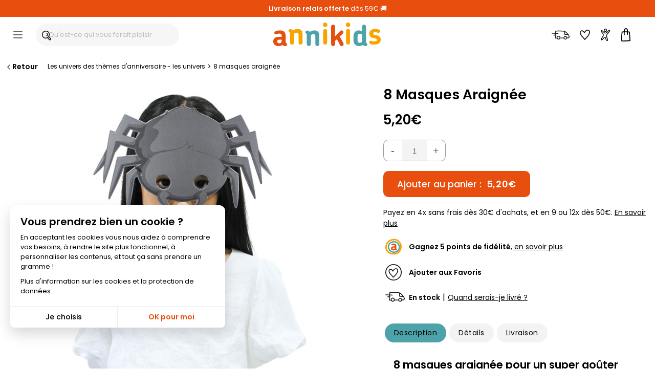

--- FILE ---
content_type: text/html; charset=ISO-8859-1
request_url: https://www.annikids.com/FR/article-AAR00544/8-masques-araignee.html
body_size: 48788
content:
<!DOCTYPE html><html lang="fr"><head><meta http-equiv="X-UA-Compatible" content="IE=edge"><meta name="viewport" content="width=device-width, initial-scale=1"><meta charset="ISO-8859-1"><title>8 Masques Araignée pour l'anniversaire de votre enfant - Annikids</title><meta name="description" content="8 masques araignée pour un super goûter d&#39;Halloween !Un lot de 8 masques en carton en forme d&#39;arraignée avec un contour doré et une ficelle noire pour l&#39;ajuster autour de la tête. C&#39;est l&#39;accessoire parfait à partager avec les petits invités pour mettre tout le monde dans&hellip;" /><meta name="keywords" content="masques, araignée, anniversaire, enfant, super, goûter, d&#39;halloween, lot, carton, forme, d&#39;arraignée, contour, doré, ficelle, noire, l&#39;ajuster, autour, tête., c&#39;est, l&#39;accessoire, parfait, partager, petits, invités, monde, dans&hellip;" /><meta name="robots" content="index, follow" /><meta name="theme-color" content="#ffffff"><meta name="verify-v1" content="pbxOjmG0Kf7tEjA8hIJRBzbQGrtpZPEEdb32Vi+onLw=" /><meta name="google-site-verification" content="142l4-9jWCvySeaPxAy10Q98dNpOO-7TGtmpUl-wm3g" /><meta name="msvalidate.01" content="C8E56A90153BBCA19FDCD21B6C1AF3AD" /><meta name="ms.locale" content="fr-FR" /><script>var sequraConfigParams = { merchant: "annikids_sv_fr",assetKey: "XLnkrYOy3o",products: ["pp3"],scriptUri: "https://live.sequracdn.com/assets/sequra-checkout.min.js",decimalSeparator: ",",thousandSeparator: ".",locale: "fr-FR",currency: "EUR",rebranding: true,};(function(i, s, o, g, r, a, m) {i['SequraConfiguration'] = g;i['SequraOnLoad'] = [];i[r] = {};i[r][a] = function(callback) {i['SequraOnLoad'].push(callback);};(a = s.createElement(o)), (m = s.getElementsByTagName(o)[0]);a.async = 1;a.src = g.scriptUri;m.parentNode.insertBefore(a, m);})(window, document, 'script', sequraConfigParams, 'Sequra', 'onLoad'); </script><script type="text/javascript"> var HTTP_HOST_current='https://www.annikids.com/';  var idl_current='FR';  var msgEmpty="Vous devez renseigner votre mot de passe.";  var msgFilled="Le mot de passe doit comporter 8 caractères minimum dont au moins 1 chiffre et 1 lettre. Veuillez n'utiliser que des lettres, chiffres et caractères de ponctuation courants.";  var msgPattern="Veuillez n'utiliser que des lettres, chiffres et caractères de ponctuation courants."; var msgShort="Votre mot de passe n'est pas suffisamment fort, essayez de créer un mot de passe plus long."; var msgLonger="Votre mot de passe est trop long."; var mnmb="[base64]"; var mnfb="Filtres"; var mntb="Trier";</script><script type="text/javascript" src="https://www.annikids.com/min/b=js&amp;f=/jquery-latest.min.js,/jquery.touchSwipe.min.js,/nav.js,/jquery.iosslider.min.js,/slick.min.js&verjs=v251022" defer></script><link rel="stylesheet" type="text/css" href="https://www.annikids.com/min/b=styles&amp;f=/structure.css,/structure_button.css,/header.css,/onglet.css,/ak-structure.css,/footer.css,/rating-stars.css,/file_ariane.css,/divalerte.css,/divpanier.css,/fondya.css,/back.css,/base.css,/doofinder_fullscreen.css,/texte.css,/link.css,/global-v2.css,/grid-items.css,/filter_categorie.css,/produits_navigation.css,/fidelite.css,/menuIdentification.css,/item.css,/widgets_sp.css,/newsletter.css,/trigger_newsletter.css,/slick.css,/slick-theme.css,/blocks_products.css,/framework/lightbox/glightbox.css,/fiche_produit.css,/bts-template.css,/bts-template-col.css,/cookies.css,/delivery_simulator.css,/iosslider_carousel.css,/home.css,/liste-de-cadeaux_ak.css,/wishlists.css,/global-v6.css,/responsiveDesignWeb.css,/responsiveDesign_new.css,/responsive_v6.css,/structure_mobile.css,/structure_desktop.css&vercss=v251022" /><link rel="icon" href="https://www.annikids.com/favicon/favicon.ico" type="image/x-icon"><link rel="shortcut icon" href="https://www.annikids.com/favicon/favicon.ico" sizes="any" type="image/x-icon"><link rel="shortcut icon" href="https://www.annikids.com/favicon/tiny_logo_04.svg" type="image/svg+xml">

<script> window.dataLayer = window.dataLayer || [];  function gtag(){dataLayer.push(arguments);}  gtag('consent', 'default', {  'ad_storage': 'denied',  'ad_personalization': 'denied',  'ad_user_data': 'denied',  'analytics_storage': 'granted',  'wait_for_update': 500 });</script><script async src="https://www.googletagmanager.com/gtag/js?id=G-C8EM0LBS31"></script><script> window.dataLayer = window.dataLayer || [];  function gtag(){dataLayer.push(arguments);}  gtag('js', new Date());  gtag('config', 'G-C8EM0LBS31'); </script><script > !function (f,b,e,v,n,t,s){  if (f . fbq) return;  n = f . fbq = function () {  n . callMethod ? n . callMethod . apply(n, arguments) : n . queue . push(arguments)};  if (!f . _fbq) f . _fbq = n;  n . push = n;  n . loaded = !0;  n . version = '2.0';  n . queue = [];  t = b . createElement(e);  t . async = !0;  t . src = v;  s = b . getElementsByTagName(e)[0];  s . parentNode . insertBefore(t, s)}(window, document,'script','https://connect.facebook.net/en_US/fbevents.js');  fbq('consent', 'revoke');  fbq('init', '1752190681487210');  fbq('track', 'PageView'); </script ><link rel="canonical" href="https://www.annikids.com/FR/article-AAR00544/8-masques-araignee.html" /><meta property="og:title" content="8 Masques Araignée" /><meta property="og:type" content="product" /><meta property="og:url" content="https://www.annikids.com/FR/article-AAR00544/8-masques-araignee.html" /><meta property="og:image" content="https://www.annikids.com/img/AAR00544/" /><meta property="og:description" content="8 masques araignée pour un super goûter d&#39;Halloween !Un lot de 8 masques en carton en forme d&#39;arraignée avec un contour doré et une ficelle noire pour l&#39;ajuster autour de la tête. C&#39;est l&#39;accessoire parfait à partager avec les petits invités pour mettre tout le monde dans l&#39;ambiance et passer un super goûter d&#39;Halloween !" /><meta property="og:locale" content="fr_FR" /><meta property="og:site_name" content="Annikids.com" /><meta property="og:price:amount" content="5.20" /><meta property="og:price:currency" content="EUR" /><script>(function (a, d, o, r, i, c, u, p, w, m) { m = d.getElementsByTagName(o)[0], a[c] = a[c] || {}, a[c].trigger = a[c].trigger || function () { (a[c].trigger.arg = a[c].trigger.arg || []).push(arguments)}, a[c].on = a[c].on || function () {(a[c].on.arg = a[c].on.arg || []).push(arguments)}, a[c].off = a[c].off || function () {(a[c].off.arg = a[c].off.arg || []).push(arguments) }, w = d.createElement(o), w.id = i, w.src = r, w.async = 1, w.setAttribute(p, u), m.parentNode.insertBefore(w, m), w = null} )(window, document, "script", "https://92304058.adoric-om.com/adoric.js", "Adoric_Script", "adoric","ad85439bea58657071f2999b04a2fc16", "data-key");</script></head><body><a name="0"></a><a name="TopSite"></a><div id="widget-spread-58873" class="widget-info"><ul><div class="sp-widgets-container-1538046055584 "><div class="sp-widget-61733 sp-widget-rwd sp-widget-rwd-mobile sp-widget-rwd-tablet sp-widget-rwd-pc"><div class="spWidgetHtmlClassic61733 sp-widget sp-w-html null sp-expanded sp-fit-xlarge" style="opacity: 1; background-color:#e84e0e;border-color:#ffffff;border-width:0px;border-style:solid;border-radius:0px;; "><div class="sp-w-html-inner"><div class="sp-w-html-content"><div class="sp-clearfix"><div class="sp-widgets-contenu"><p><a href="https://www.annikids.com/livraison.html" style="color:#ffffff;"><span style="color:#FFFFFF"><strong>Livraison relais&nbsp;offerte</strong> dès 59&euro; &#128666;</span></a></p></div></div></div></div></div></div></div><div class="sp-widgets-container-1538046055584  hidden "><div class="sp-widget-61733 sp-widget-rwd sp-widget-rwd-mobile sp-widget-rwd-tablet sp-widget-rwd-pc"><div class="spWidgetHtmlClassic61733 sp-widget sp-w-html null sp-expanded sp-fit-xlarge" style="opacity: 1; background-color:#e84e0e;border-color:#ffffff;border-width:0px;border-style:solid;border-radius:0px;; "><div class="sp-w-html-inner"><div class="sp-w-html-content"><div class="sp-clearfix"><div class="sp-widgets-contenu"><p><strong>&#129351;&nbsp;</strong><a href="https://blog.annikids.com/annikids-numero-un-2025/" target="_blank"><span style="color:#FFFFFF">Palmarès Capital 2025 : <strong>Annikids N&deg;1</strong></span></a></p></div></div></div></div></div></div></div><div class="sp-widgets-container-1538046055584  hidden "><div class="sp-widget-61733 sp-widget-rwd sp-widget-rwd-mobile sp-widget-rwd-tablet sp-widget-rwd-pc"><div class="spWidgetHtmlClassic61733 sp-widget sp-w-html null sp-expanded sp-fit-xlarge" style="opacity: 1; background-color:#e84e0e;border-color:#ffffff;border-width:0px;border-style:solid;border-radius:0px;; "><div class="sp-w-html-inner"><div class="sp-w-html-content"><div class="sp-clearfix"><div class="sp-widgets-contenu"><p><a href="https://www.trustedshops.fr/evaluation/info_XCA5210F7C96EFC60C09A1FEA19FE9660.html"><span style="color:#FFFFFF">&#11088;&#11088;&#11088;&#11088;&#11088; <strong>4,6/5</strong> (23&nbsp;000 avis&nbsp;clients)</span></a></p></div></div></div></div></div></div></div></ul></div><header id="headerMenu" ><div id="header" role="navigation"><div id="nav-main"><div id="nav-burger" title="Menu" class="header__burger"><div class="mobile-menu--trigger"><span></span><span></span><span></span><span></span></div></div><div class="header__search"><div id="header-search-box-wrap"><div id="header-search-box"><input type="text" class="search-input df-toggleInput" maxlength="256" placeholder="Qu'est-ce qui vous ferait plaisir ?" autocomplete="off" name="critere" id="keyword-search-field" ><span class="search-box__button-wrapper"><span class="search-box__button-wrapper-item"><div class="button-and-tooltip"><button type="submit" class="search-button search-box__button"><svg focusable="false" class="ev-svg-icon icon-search-submit" xmlns="http://www.w3.org/2000/svg" viewBox="0 0 58.73 61.19"><g id="navigation"><g><path d="M57.51,49.36c-3.88-4.54-7.79-9.05-11.68-13.58,2.04-3.64,3.24-7.75,3.27-11.99,0,0,0,0,0,0C50.03-6.12,5.49-8.26,.5,19.81c-2.69,12.92,5.66,26.61,18.92,28.88,5.45,1.24,10.84,.26,15.5-2.21,2.09,3.51,7.35,7.51,9.07,10.01,6.16,8.11,7.84,4.44,13.36-1.52,1.78-1.51,1.84-4.01,.16-5.62ZM5.29,21.34c.09-.83,.73-3.64,1.36-5.03-.07,.16-.08,.2-.07,.19,.55-1.32,1.3-2.59,2.12-3.77,.02-.03,.11-.15,.18-.24,.88-1.12,1.9-2.13,2.99-3.05,.06-.05,.61-.48,.14-.12,1.06-.91,3.79-2.37,4.39-2.61,1.9-.79,3.91-1.33,5.95-1.63,.86-.13,4.11-.28,5.69-.03,.05,0,.21,.03,.32,.04,3.58,.47,7.12,2.05,9.22,3.69,1.1,.87,2.1,1.87,2.98,2.97,.03,.04,.05,.07,.07,.09,.73,.99,1.34,2.06,1.87,3.17,.02,.03,.1,.22,.14,.33,1.12,2.85,1.54,5.29,1.44,8.45h0c-1.82,28.09-42.07,26.5-38.81-2.45Zm33.79,22.41s.02,.1,.02,.16c-.02-.02-.04-.04-.06-.06-.02-.01-.02-.02-.04-.03,.03-.02,.05-.04,.08-.06Zm-.06,.62c.04-.15,.07-.3,.08-.44,0,.12-.02,.26-.08,.44Zm.09-.46c0-.07,.01-.13,.02-.19,1.37-1.11,2.64-2.35,3.77-3.7,3.38,3.94,7.66,8.86,10.36,12.06-.95,.99-2.43,2.47-3.29,3.44-3.67-3.74-7.22-7.82-10.86-11.6Z"/><path d="M29.73,14.56c-.89,.89-1.04,2.67,0,3.54,1.25,1.07,1.63,1.6,2.34,3.06,.38,1.02,.68,2.3,.52,3.79-.14,.92-.4,1.61-.65,2.13-.25,.48-.54,.95-.86,1.38-.04,.05-.15,.18-.2,.24-.24,.28-.5,.54-.78,.79-.47,.44-1.29,.97-2.16,1.35-3.02,.44-2.89,5.59,1.01,4.92,4.11-1.36,7.53-4.85,8.41-9.17,1.4-3.82-2.49-15.35-7.63-12.01Z"/></g></g></svg></button></div></span></span></div></div></div><div class="header__logo"><a href="https://www.annikids.com/" id="navLogo" aria-label="Annikids"><span id="navLogoPrincipal"><svg id="annikids_logo" focusable="false" class="ev-svg-icon logo-annikids " width="80" height="100%" xmlns="http://www.w3.org/2000/svg" viewBox="0 0 442.85 97.21"><defs><style>.cls-logo-1{fill:#4da3a9;}.cls-logo-2{fill:#f6a500;}.cls-logo-3{fill:#e74e0f;}</style></defs><g id="Calque_1-2"><g><path class="cls-logo-3" id="logo_car-1" d="M48.67,97.21c-2.18,0-4.37-.49-6.43-1.7-1.33-.85-2.79-1.94-3.64-3.4-4.73,4.01-11.41,5.1-16.75,5.1-14.44,0-21.85-7.52-21.85-19.05v-.85c0-11.29,8.5-18.33,24.03-18.33h10.8v-2.31c0-7.04-1.82-11.04-9.22-11.04-3.88,0-6.43,.73-8.62,1.58-2.55,.85-4.13,1.82-6.31,1.82-3.76,0-6.31-2.79-6.31-6.19s3.04-5.95,7.04-7.52c5.1-2.06,11.41-2.67,15.54-2.67,17.6,0,24.27,7.77,24.27,25.97v20.27c0,4.13,1.34,5.22,3.16,6.8,1.21,1.09,2.31,2.55,2.31,4.85,0,4.73-3.4,6.68-8.01,6.68Zm-13.84-26.46h-8.86c-7.28,0-9.71,2.91-9.71,6.92v.85c0,4.49,2.91,7.16,9.1,7.16,5.58,0,9.47-3.16,9.47-9.59v-5.34Z"/><path class="cls-logo-2" id="logo_car-2" d="M112.38,91.15c-4.49,0-8.13-3.64-8.13-8.13v-31.56c0-4.98-1.34-9.47-8.5-9.47-4.49,0-8.01,1.94-10.19,4.98v36.05c0,4.49-3.64,8.13-8.13,8.13s-8.25-3.64-8.25-8.13V45.76c0-4.13-1.7-5.34-3.52-6.92-1.34-.97-2.31-2.55-2.31-4.73,0-4.73,3.4-6.8,8.13-6.8,2.55,0,5.34,.97,7.77,2.67,.97,.85,1.94,1.94,2.67,3.16,4.37-4.13,10.32-6.55,18.33-6.55,15.29,0,20.39,9.22,20.39,22.94v33.5c0,4.49-3.64,8.13-8.25,8.13Z"/><path class="cls-logo-1" id="logo_car-3" d="M181.56,97.21c-4.49,0-8.13-3.64-8.13-8.13v-31.56c0-4.98-1.34-9.47-8.5-9.47-4.49,0-8.01,1.94-10.19,4.98v36.05c0,4.49-3.64,8.13-8.13,8.13s-8.25-3.64-8.25-8.13V51.82c0-4.13-1.7-5.34-3.52-6.92-1.34-.97-2.31-2.55-2.31-4.73,0-4.73,3.4-6.8,8.13-6.8,2.55,0,5.34,.97,7.77,2.67,.97,.85,1.94,1.94,2.67,3.16,4.37-4.13,10.32-6.55,18.33-6.55,15.29,0,20.39,9.22,20.39,22.94v33.5c0,4.49-3.64,8.13-8.25,8.13Z"/><path class="cls-logo-2" id="logo_car-4" d="M213.96,18.57c-5.1,0-9.22-4.13-9.22-9.22s4.13-9.35,9.22-9.35,9.34,4.13,9.34,9.35-4.13,9.22-9.34,9.22Zm0,72.58c-4.37,0-8.13-3.64-8.13-8.13V34.83c0-4.49,3.76-8.25,8.13-8.25,4.61,0,8.25,3.76,8.25,8.25v48.18c0,4.49-3.64,8.13-8.25,8.13Z"/><path class="cls-logo-3" id="logo_car-5" d="M281.68,97.21c-2.91,0-5.71-1.46-7.04-4.98-3.52-8.01-7.77-16.26-12.5-23.55l-7.4,7.04v13.35c0,4.49-3.64,8.13-8.25,8.13-4.37,0-8.13-3.64-8.13-8.13V16.74c0-4.49,3.76-8.13,8.13-8.13,4.61,0,8.25,3.64,8.25,8.13V56.55l22.09-21.85c2.91-2.79,7.52-2.67,10.32,.24,2.79,2.91,2.79,7.52-.12,10.19l-13.47,12.86c5.83,8.62,11.29,18.33,15.66,28.4,2.55,6.19-2.55,10.8-7.52,10.8Z"/><path class="cls-logo-2" id="logo_car-6" d="M308.13,18.57c-5.1,0-9.22-4.13-9.22-9.22s4.13-9.35,9.22-9.35,9.35,4.13,9.35,9.35-4.13,9.22-9.35,9.22Zm0,72.58c-4.37,0-8.13-3.64-8.13-8.13V34.83c0-4.49,3.76-8.25,8.13-8.25,4.61,0,8.25,3.76,8.25,8.25v48.18c0,4.49-3.64,8.13-8.25,8.13Z"/><path class="cls-logo-1" id="logo_car-7" d="M379.25,97.21c-2.43,0-5.22-.85-7.65-2.67-.73-.61-1.46-1.34-2.06-2.18-4.25,3.03-9.95,4.85-15.41,4.85-15.9,0-23.42-9.1-23.42-25.97v-9.83c0-17.84,5.58-28.76,22.21-28.76,4.61,0,9.35,1.46,12.86,3.76V16.74c0-4.49,3.52-8.13,8.13-8.13s8.25,3.64,8.25,8.13v62.14c0,4.13,1.21,5.22,3.15,6.8,1.09,1.09,2.19,2.55,2.19,4.85,0,4.73-3.4,6.68-8.25,6.68Zm-13.47-46.97c-2.67-2.55-6.19-3.76-8.98-3.76-7.04,0-9.59,4.25-9.59,11.77v14.2c0,7.28,2.55,11.04,9.71,11.04,2.79,0,6.07-1.34,8.86-3.4v-29.86Z"/><path class="cls-logo-2" id="logo_car-8" d="M417.48,91.15c-8.74,0-13.35-1.09-17.6-2.55-3.52-1.21-4.98-5.34-4-8.74,1.33-4.01,5.46-5.58,8.98-4.37,3.52,1.34,6.43,2.31,12.74,2.31s9.71-2.31,9.71-5.95c0-6.19-8.62-5.95-16.87-8.13-7.4-1.82-14.44-5.58-14.44-17.48,0-12.99,10.56-19.66,22.7-19.66,7.77,0,12.38,1.09,16.99,2.67,3.76,1.34,5.46,4.98,4.37,8.62-1.09,3.52-4.85,5.58-8.5,4.49-4.61-1.58-7.77-2.43-11.89-2.43-5.71,0-8.25,2.43-8.25,5.22,0,5.58,6.92,5.83,14.93,7.65,8.01,1.7,16.51,5.1,16.51,18.33,0,14.44-12.38,20.03-25.37,20.03Z"/></g></g></svg><span>Tout pour l'anniversaire des enfants !</span></span></a></div><div class="header__icons"><div id="menuTopInfoLivraison"><a href="https://www.annikids.com/livraison.html" rel="nofollow" title="Livraison"><span class="btn__inner"><svg focusable="false" class="ev-svg-icon livraison-header" width="24" height="24" xmlns="http://www.w3.org/2000/svg" viewBox="0 0 109.19 54.72"><defs><style>.cls-lih-1{fill:#1d1d1b;}</style></defs><g id="top"><path class="cls-lih-1" d="M108.83,35.46c-.91-4.01-2.71-8.13-5.17-11.44-1.31-1.76-2.81-3.38-4.26-5.02-2.13-2.41-4.29-4.8-6.55-7.1-2.42-2.47-5.15-4.57-8.05-6.46-2.01-1.31-4.17-2.44-6.47-3.15-1.95-.61-4.02-.87-6.05-1.09-3.87-.42-7.77-.48-11.66-.67C53.25,.17,45.85-.08,38.45,.03c-3.06,.04-6.13,.12-9.17,.5-1.89,.23-4.46,.41-5.87,1.9-.73,.77-.98,2.12-1.23,3.14-.29,1.17-.52,2.36-.73,3.55-.29,1.68-.54,3.37-.76,5.07-6.13-.17-12.27-.25-18.41-.24-3.06,0-3.07,4.76,0,4.76,5.97-.02,11.94,.06,17.9,.23,0,.09-.02,.18-.03,.28-.16,1.82-.28,3.66-.36,5.5-2.32-.03-4.64,.12-6.96,.46-1.24,.18-2.02,1.81-1.66,2.92,.44,1.35,1.6,1.85,2.92,1.66,.07-.01,.13-.02,.18-.03,.08-.01,.17-.02,.25-.03,.31-.03,.62-.07,.93-.1,.53-.05,1.06-.09,1.6-.12,.88-.05,1.77-.06,2.65-.05,.01,4.13,.3,8.25,1.04,12.29,.29,1.6,.68,3.18,1.21,4.72,.13,.38,.33,.69,.57,.93,.38,.46,.96,.79,1.73,.81,2.6,.09,5.21,.13,7.81,.2,2.02,3.36,5.88,6.15,9.76,6.34,4.72,.23,8.59-3.15,10.33-7.31,6.92,.2,13.85,.17,20.77,.36,.42,1.19,1.08,2.34,2.01,3.38,4.48,4.99,12.97,4.43,16.87-.94,.7-.96,1.2-2.06,1.56-3.2,.96,.1,1.98,.06,2.91,.13,2.6,.19,5,.16,7.4-.99,1.94-.93,3.76-2.55,4.73-4.48,1.02-2.02,.91-4.05,.42-6.2Zm-9.26-9s.04,.05,.07,.08c.06,.07,.11,.16,.18,.22-.17-.17-.25-.26-.29-.29,.01,0,.03,0,.04-.01Zm-11.94-13.01c2.98,2.73,5.69,5.79,8.35,8.85-.15,.01-.29,.03-.44,.04-1.46,.11-2.92,.13-4.38,.12-2.74-.03-5.49-.17-8.21-.47-.22-.02-.44-.05-.66-.08-.17-2.29-.13-4.61-.13-6.9,0-1.87,.05-3.75,.02-5.63,1.96,1.2,3.84,2.59,5.45,4.07Zm-5.22,9.52s0-.09-.02-.13c.42,.68,.01,.28,.02,.13Zm-39.68,26.98c-.81,.09-1.51-.03-2.29-.31,0,0-.02,0-.03-.01-.05-.03-.38-.2-.42-.22-.33-.19-.65-.38-.97-.59-1.39-.94-2.54-2.18-3.3-3.68-1.65-5.29,4.18-11.18,9.32-7.76,2.2,1.47,3.75,4.32,3.13,6.98-.62,2.65-2.69,5.31-5.44,5.59Zm44.06-1.3c-1.31,.98-3.13,1.39-4.74,1.16-2.2-.32-4.06-1.83-4.75-3.83,.1-.59,0-1.23-.29-1.75,0-.24,.01-.48,.05-.73,.45-3.07,3.58-5.32,6.55-5.49,1.7-.1,3.26,.49,4.48,1.71,.58,.58,1.07,1.27,1.34,2.05,.21,.62,.18,1.24,.22,1.86-.26,.27-.46,.61-.57,1.06-.37,1.53-.98,3-2.28,3.97Zm17.5-9.39c-.53,1.27-1.81,2.24-3.03,2.78-1.65,.73-3.48,.44-5.22,.32-.45-.03-.91-.06-1.36-.06-.11,0-.23,0-.34,0-.03-.38-.09-.77-.16-1.14-.7-3.42-3.6-6.21-6.8-7.37-3.01-1.09-6.5-.49-9.25,1.03-3.19,1.77-5.21,4.88-5.68,8.18-6.49-.17-12.98-.15-19.47-.32-.46-7.79-9.47-14.34-16.89-9.4-3.37,2.25-5.58,6.27-5.46,10.31-1.53-.04-3.07-.08-4.6-.12-1.24-4.43-1.55-9.11-1.56-13.72,.14,.02,.31,.05,.34,.05,.62,.1,1.23,.21,1.84,.33,1.22,.24,2.63-.35,2.92-1.66,.27-1.18-.36-2.66-1.66-2.92-1.12-.22-2.23-.4-3.35-.53,.07-1.98,.17-3.96,.34-5.92,4.79,.17,9.58,.38,14.36,.67,3.06,.18,3.05-4.57,0-4.75-4.61-.28-9.22-.48-13.84-.65,.17-1.3,.36-2.58,.58-3.85,.28-1.59,.57-3.21,1.04-4.77,.05-.02,.1-.03,.16-.05,.31-.09,.63-.16,.94-.22,.21-.04,.42-.08,.63-.11,.08-.01,.36-.05,.48-.07,.13-.01,.49-.06,.55-.06,.23-.03,.46-.05,.69-.07,.58-.06,1.17-.1,1.76-.14,1.23-.08,2.46-.13,3.69-.17,5.87-.18,11.76-.05,17.63,.15,5.78,.2,11.62,.33,17.38,.84,2.19,.19,4.33,.51,6.37,1.19,.33,5.18-.26,10.41,.25,15.59,.12,1.25,.26,2.6,1.46,3.33,.63,.38,1.38,.47,2.1,.58,2.86,.41,5.75,.6,8.64,.68,3.16,.08,6.67,.21,9.74-.71,.06,.08,.37,.41,.47,.56,1.85,2.68,3.21,5.74,4.05,8.89,.31,1.18,.73,2.21,.26,3.34Z"/></g></svg><span class="btn__label">Livraison</span></span></a></div><div id="menuTopInfoWishlist"><a href="https://www.annikids.com/wishlist" rel="nofollow" title="Favoris"><span class="btn__inner"><svg focusable="false" class="ev-svg-icon favoris" width="24" height="100%" xmlns="http://www.w3.org/2000/svg" viewBox="0 0 55.49 54.38"><defs><style>.cls-fav-1{fill:#1d1d1b;}</style></defs><g id="top"><path class="cls-fav-1" d="M50.99,2.74C48.41,.82,44.74-.12,41.54,.01c-3.58,.15-6.83,1.7-9.62,3.86-2.69,2.08-4.95,4.67-6.88,7.46-2.34-2.67-5.09-5.07-8.19-6.63-2.47-1.24-5.18-1.93-7.93-1.33-2.86,.62-5.2,2.81-6.76,5.2-5.74,8.78,1.16,20.17,7.01,26.96,2.18,2.54,4.59,4.89,6.85,7.37,3.19,3.51,6.29,7.1,9.32,10.75,.83,1,2.7,.94,3.54,0,6.17-6.95,13.61-12.97,18.93-20.64,3.09-4.46,5.66-9.57,6.98-14.85,1.37-5.49,1.13-11.77-3.78-15.42Zm-8.34,28.89c-.04,.05-.04,.05,0,0h0Zm7.8-17.45c0,.11-.02,.22-.04,.34,0,0,0,0,0,.01,0,0,0,0,0,0-.04,.27-.09,.53-.14,.8-.12,.66-.28,1.31-.45,1.96-.71,2.65-1.49,4.53-2.61,6.8-1.01,2.04-2.15,4.03-3.42,5.92-.3,.45-.62,.89-.94,1.33-.08,.11-.14,.19-.18,.24-.26,.32-.51,.64-.77,.95-1.7,2.05-3.5,4-5.35,5.91-3.12,3.23-6.33,6.37-9.39,9.66-4.28-5.07-8.71-10.01-13.29-14.81-.4-.42-.8-.85-1.18-1.3-.22-.25-.43-.51-.65-.77-.11-.13-.21-.26-.32-.39-.03-.04-.23-.29-.32-.41-1.24-1.63-2.39-3.35-3.39-5.14-1.09-1.95-1.85-3.63-2.43-5.76-.52-1.93-.72-4.03-.27-5.82,.45-1.81,1.56-3.6,3.13-4.73,.79-.56,1.53-.81,2.16-.83,1.12-.04,1.68,.06,2.88,.51,1.91,.7,4.01,2.31,5.64,3.82,.84,.78,1.64,1.6,2.4,2.45,.34,.38,.67,.77,1,1.17,0,0,0,0,0,0-.1,.79,.07,1.54,.75,2.16,.92,.83,2.66,1.1,3.54,0,.38-.48,.6-.95,.71-1.44,.08-.15,.15-.3,.23-.44,.45-.81,.95-1.59,1.48-2.36,.8-1.16,1.1-1.56,2.03-2.63,.95-1.1,1.97-2.13,3.07-3.08,.92-.79,2.04-1.56,3.3-2.2,.87-.44,2.48-.97,3.35-1.06,1.51-.15,2.77,.03,4.21,.42,1.32,.36,1.82,.56,3.01,1.39,0,0,0,0,0,0,.1,.09,.21,.18,.31,.27,.18,.16,.34,.34,.5,.51,.09,.1,.14,.14,.18,.17,0,.01,.01,.04,.06,.1,.16,.25,.32,.49,.47,.75,.08,.14,.14,.29,.21,.43,.02,.06,.16,.43,.19,.51,.14,.45,.25,.92,.33,1.39,0,.07,.05,.44,.06,.56,.02,.25,.03,.5,.03,.75,0,.63-.03,1.25-.08,1.87Z"/></g></svg><span class="btn__label">Favoris</span></span></a></div><div id="menuTopInfoCompte"><a href="https://www.annikids.com/FR/mon-compte.html" rel="nofollow" title="Mon compte" onclick=" call_divContent('https://www.annikids.com/','ajax-my-account.php?typeListe=myaccount'); return false;" ><span class="btn__inner"><svg focusable="false" class="ev-svg-icon compte" width="24" height="100%" xmlns="http://www.w3.org/2000/svg" viewBox="0 0 59.03 81.47"><g id="Calque_1-2"><g><path d="M39.88,10.04c-.35-3.92-1.76-8.13-5.81-9.58-3.16-1.13-6.69-.09-9.32,1.83-2.87,2.1-5.02,5.4-5.1,9.04-.09,4.31,2.92,8.99,7.1,10.29,7.47,2.33,13.37-4.55,13.12-11.58Zm-8.44,7.06c-2.4,.87-4.6-.14-6-2.14-1.57-2.24-1.44-4.91,.17-7.1,1.28-1.74,3.55-3.31,5.8-3.23,2.8,.11,3.62,3.06,3.83,5.41,.1,2.79-.91,6.01-3.8,7.06Z"/><path d="M43.74,37.06c3.5-4.82,7.72-9.06,11.21-13.89,2.18-3.01,5.47-7.73,3.46-11.6-5.13-9.88-17.19,8.47-20.35,11.51-4.87,4.34-10.29,5.69-15.26,.96-3.37-3.2-6.09-7.05-9.56-10.14-2.51-2.24-5.78-4.48-9.3-3.38C1.16,11.4-.38,13.81,.08,16.67c.55,3.43,3.28,6.47,5.34,9.11,2.8,3.58,5.94,7.05,8.03,11.11,2.72,5.29-.13,10.16-2.88,14.86-2.65,4.52-5.66,8.88-7.85,13.66-1.31,2.87-2.98,6.83-.89,9.74,2.48,3.45,6.54,2.09,9.19-.29,4.12-3.71,6.72-8.85,10.77-12.67,.79-.75,3.37-3.57,4.66-3,.84,.37,1.29,2.63,1.55,3.39,.92,2.7,1.76,5.43,2.8,8.09,1.61,4.11,3.58,8.52,7.96,10.27,3.21,1.29,6.68,.27,7.59-3.32,.62-2.45-.18-4.99-.84-7.34-1.1-3.88-2.24-7.75-3.36-11.62-1.09-3.75-2.87-7.88-2.67-11.84,.18-3.65,2.18-6.88,4.26-9.75Zm-2.11,36.53c.17,.8,.75,2.83-.11,3.26-.74,.36-2.38-.97-2.87-1.43-1.64-1.53-2.55-3.96-3.35-5.99-1.53-3.89-2.33-8.27-4.25-11.99-4.8-9.25-15.34,4.29-18.36,8.25-1.36,1.78-2.64,3.67-4.25,5.23-1.48,1.43-3.27,2.45-2.73-.32,.8-4.1,3.84-8.18,5.97-11.69,3.97-6.53,9.97-14.44,6.73-22.37-2.85-6.98-8.95-11.85-12.67-18.28-.32-.55-1.5-2.24-1.1-2.91,.84-1.4,3.27,.21,4.06,.78,3.6,2.58,6.27,6.45,9.3,9.63,2.67,2.8,5.54,5.39,9.49,5.95,5.51,.78,9.89-1.81,13.86-5.35,2.99-2.88,5.35-6.34,8.19-9.37,.7-.74,3.1-3.7,4.26-3.43,1.41,.33-.13,2.95-.55,3.74-4.36,8.11-12.34,13.77-16.39,22.1-5.36,11.02,2.47,23.28,4.79,34.19Z"/></g></g></svg><span class="btn__label">Compte</span></span></a></div><div id="menuTopInfoPanier"><a href="https://www.annikids.com/FR/mon-panier.html" rel="nofollow" title="Mon panier"><span class="btn__inner"><svg focusable="false" class="ev-svg-icon basket" width="20" height="100%" xmlns="http://www.w3.org/2000/svg" viewBox="0 0 50.19 70.57"><g id="Calque_1-2"><g><path d="M2.7,19.59C1.1,26.98,.52,34.59,.22,42.13s-.26,15.01-.1,22.51c.07,3.21,5.07,3.22,5,0-.16-7.36-.2-14.74,.08-22.1,.28-7.24,.78-14.53,2.32-21.62,.68-3.14-4.14-4.48-4.82-1.33h0Z"/><path d="M3,70.23c14.37,.78,28.79,.21,43.06-1.71,1.34-.18,2.5-1.02,2.5-2.5,0-1.21-1.15-2.68-2.5-2.5-14.27,1.91-28.68,2.48-43.06,1.71-3.22-.17-3.21,4.83,0,5h0Z"/><path d="M7.43,22.48c11.85-.78,23.73-.66,35.56,.36,1.35,.12,2.5-1.23,2.5-2.5,0-1.45-1.15-2.38-2.5-2.5-11.83-1.01-23.71-1.13-35.56-.36-1.35,.09-2.5,1.09-2.5,2.5,0,1.28,1.15,2.59,2.5,2.5h0Z"/><path d="M41.81,20.48c1.66,13.32,2.64,26.81,3.24,40.22,.05,1.22,.1,2.44,.12,3.66,0,.39,0,.78,0,1.17s-.15,1.18,.03,.17c-.23,1.33,.36,2.69,1.75,3.08,1.21,.33,2.84-.41,3.08-1.75,.29-1.65,.15-3.37,.09-5.03-.11-2.95-.29-5.89-.48-8.84-.48-7.52-1.07-15.03-1.76-22.53-.31-3.39-.64-6.77-1.06-10.15-.17-1.34-1.03-2.5-2.5-2.5-1.22,0-2.67,1.15-2.5,2.5h0Z"/><path d="M19.01,35.35c-.34-2.98-.35-6.03-.37-9.02-.03-4.36,.11-9.41,.72-13.28,.15-.96,.33-1.92,.57-2.87,.11-.42,.22-.84,.36-1.26,.06-.19,.13-.38,.2-.58,.23-.67-.06,.07,.11-.28,.15-.31,.33-.59,.49-.89,.08-.15,.43-.54-.03,.01,.22-.26,.45-.52,.7-.75,.85-.82,1.88-1.34,3.05-1.46,1.84-.2,4.06,.99,5.3,2.78,1,1.45,1.38,3.81,1.55,5.82,.53,6.54-.34,13.1-.48,19.63-.07,3.22,4.93,3.22,5,0,.13-6.32,.93-12.65,.53-18.98-.18-2.83-.55-5.78-1.88-8.32-1.44-2.77-4.36-5.06-7.43-5.69-3.3-.68-6.58,.3-9.05,2.58-1.61,1.49-2.5,3.44-3.08,5.52-1.35,4.81-1.52,10.02-1.6,14.99-.06,3.99-.1,8.08,.35,12.05,.15,1.34,1.04,2.5,2.5,2.5,1.23,0,2.66-1.15,2.5-2.5h0Z"/></g></g></svg><span class="btn__label">Panier</span></span><span class="header__cart-count"><svg class="header__cart-counter cart-counter" width="25" height="100%" xmlns="http://www.w3.org/2000/svg" viewBox="0 0 70.44 63.82"><g><path d="M7.16,50.97C1.04,39.2,1.08,27.17,5,18.82,10.48,7.15,28.59-3.87,50,1.32c21.41,5.18,25.26,29.44,15,50-5.83,11.69-23.32,15.44-42.5,10-3.48,1.62-22.5,2.5-22.5,2.5,0,0,8.86-9.57,7.16-12.85Z"/></g> </svg><span id="cart-qty" class="header__cart-qty"></span></span></a><div class="clear"></div></div></div></div><div class="clear"></div></div><div class="clearfix" id="HeaderMenu-nav"><nav class="navPrimary"><ul class="clearfix" id="nav"><li class="primary" id="menuPRODUITS"  onmouseout="javascript:hide_swe('PRODUITS');"  onmouseover="javascript:show_swe('PRODUITS');" ><a class="ptop " href="https://www.annikids.com/produits-pour-anniversaire.html" >Tous les produits</a><ul class="globalSousMenu sousMenuDeroule masque positionLeft wFull" id="smenuPRODUITS" nb_scat="11" nb_column="8"><li class="RubSousMenu left"><ul class="NavSCover"><li class="mscat"><a href="https://www.annikids.com/deco-table-anniversaire.html"  class="biol"  title="&#129380; La déco de table" >&#129380; La déco de table</a><ul class="NavSCNover"><li class="menuFiltre"><a href="https://www.annikids.com/assiettes-anniversaire.html" class="txtfiltre" title="Assiettes d'anniversaire en carton">Assiettes</a></li><li class="menuFiltre"><a href="https://www.annikids.com/gobelets-anniversaire.html" class="txtfiltre" title="Gobelets d'anniversaire en carton">Gobelets</a></li><li class="menuFiltre"><a href="https://www.annikids.com/serviettes-anniversaire.html" class="txtfiltre" title="Serviettes d'anniversaire en papier">Serviettes</a></li><li class="menuFiltre"><a href="https://www.annikids.com/pailles-anniversaire.html" class="txtfiltre" title="Pailles d'anniversaire en papier">Pailles</a></li><li class="menuFiltre"><a href="https://www.annikids.com/couverts-anniversaire.html" class="txtfiltre" title="Couverts d'anniversaire">Couverts</a></li><li class="menuFiltre"><a href="https://www.annikids.com/confettis-anniversaire.html" class="txtfiltre" title="Confettis d'anniversaire">Confettis</a></li><li class="menuFiltre"><a href="https://www.annikids.com/nappes-anniversaire.html" class="txtfiltre" title="Nappes d'anniversaire">Nappes</a></li><li class="menuFiltre"><a href="https://www.annikids.com/chemins-de-table-anniversaire.html" class="txtfiltre" title="Chemins de table anniversaire">Chemins de table</a></li><li class="menuFiltre"><a href="https://www.annikids.com/marque-places-anniversaire.html" class="txtfiltre" title="Marque places & étiquettes">Marque-places</a></li><li class="menuFiltre"><a href="https://www.annikids.com/centres-de-table-anniversaire.html" class="txtfiltre" title="Centres de table anniversaire">Centres de table</a></li><li class="menuFiltre"><a href="https://www.annikids.com/sets-de-table-anniversaire.html" class="txtfiltre" title="Sets de table anniversaire">Sets de table</a></li></ul></li><li class="mscat"><a href="https://www.annikids.com/les-pinatas.html"  class="biol"  title="&#129412; Les pinatas" >&#129412; Les pinatas</a><ul class="NavSCNover"><li class="menuFiltre"><a href="https://www.annikids.com/pinatas-anniversaire-enfant.html" class="txtfiltre" title="Pinatas anniversaire">Pinatas anniversaire</a></li><li class="menuFiltre"><a href="https://www.annikids.com/accessoires-pour-pinatas-anniversaire.html" class="txtfiltre" title="Accessoires pinata anniversaire">Accessoires pour pinatas</a></li></ul></li></ul></li><li class="RubSousMenu left"><ul class="NavSCover"><li class="mscat"><a href="https://www.annikids.com/ballons-anniversaire.html"  class="biol"  title="&#127880; Les ballons" >&#127880; Les ballons</a><ul class="NavSCNover"><li class="menuFiltre"><a href="https://www.annikids.com/arches-de-ballons.html" class="txtfiltre" title="Arches de ballons anniversaire">Arches de ballons</a></li><li class="menuFiltre"><a href="https://www.annikids.com/ballons-baudruche-unis.html" class="txtfiltre" title="Ballons de couleurs">Ballons de couleurs</a></li><li class="menuFiltre"><a href="https://www.annikids.com/ballons-baudruche-imprimes.html" class="txtfiltre" title="Ballons d'anniversaire imprimés">Ballons imprimés</a></li><li class="menuFiltre"><a href="https://www.annikids.com/ballons-helium-a-forme.html" class="txtfiltre" title="Ballons hélium anniversaire">Ballons hélium à forme</a></li><li class="menuFiltre"><a href="https://www.annikids.com/ballons-chiffres-et-lettres.html" class="txtfiltre" title="Ballons anniversaire chiffres et lettres">Ballons chiffres et lettres</a></li><li class="menuFiltre"><a href="https://www.annikids.com/accessoires-ballons.html" class="txtfiltre" title="Accessoires ballons anniversaire">Accessoires ballons</a></li><li class="menuFiltre"><a href="https://www.annikids.com/configurateur-ballon/" class="txtfiltre" title="Configurateur d'arche">Configurateur d'arche</a></li></ul></li><li class="mscat"><a href="https://www.annikids.com/decoration-anniversaire-enfant.html"  class="biol"  title="&#127882; La décoration" >&#127882; La décoration</a><ul class="NavSCNover"><li class="menuFiltre"><a href="https://www.annikids.com/guirlandes-anniversaire.html" class="txtfiltre" title="Guirlandes & fanions anniversaire">Guirlandes & fanions</a></li><li class="menuFiltre"><a href="https://www.annikids.com/cotillons-serpentins.html" class="txtfiltre" title="Cotillons & serpentins">Cotillons & serpentins</a></li><li class="menuFiltre"><a href="https://www.annikids.com/suspensions.html" class="txtfiltre" title="Suspensions de fête">Suspensions</a></li><li class="menuFiltre"><a href="https://www.annikids.com/rosaces-et-decorations-papier.html" class="txtfiltre" title="Rosaces & décorations en papier">Rosaces & décorations papier</a></li><li class="menuFiltre"><a href="https://www.annikids.com/decorations-murales.html" class="txtfiltre" title="Décorations murales">Décorations murales</a></li><li class="menuFiltre"><a href="https://www.annikids.com/decorations-florales.html" class="txtfiltre" title="Décorations florales">Décorations florales</a></li></ul></li></ul></li><li class="RubSousMenu left"><ul class="NavSCover"><li class="mscat"><a href="https://www.annikids.com/jeux-et-activites-anniversaire.html"  class="biol"  title="&#127919; Les jeux & activités" >&#127919; Les jeux & activités</a><ul class="NavSCNover"><li class="menuFiltre"><a href="https://www.annikids.com/jeux-de-kermesse.html" class="txtfiltre" title="Jeux de kermesse anniversaire">Jeux de kermesse</a></li><li class="menuFiltre"><a href="https://www.annikids.com/jeux-de-societe-enfants.html" class="txtfiltre" title="Jeux de société">Jeux de société</a></li><li class="menuFiltre"><a href="https://www.annikids.com/jeux-exterieur-enfants.html" class="txtfiltre" title="Jeux d'extérieur">Jeux d'extérieur</a></li><li class="menuFiltre"><a href="https://www.annikids.com/jeux-creatifs-enfants.html" class="txtfiltre" title="Jeux créatifs">Jeux créatifs</a></li><li class="menuFiltre"><a href="https://www.annikids.com/puzzles-enfants.html" class="txtfiltre" title="Puzzles">Puzzles</a></li></ul></li><li class="mscat"><a href="https://www.annikids.com/la-papeterie.html"  class="biol"  title="&#9999;&#65039; La papeterie" >&#9999;&#65039; La papeterie</a><ul class="NavSCNover"><li class="menuFiltre"><a href="https://www.annikids.com/invitations-anniversaire.html" class="txtfiltre" title="Invitations d'anniversaire enfant">Invitations d'anniversaire</a></li><li class="menuFiltre"><a href="https://www.annikids.com/invitations-personnalisees.html" class="txtfiltre" title="Invitations personnalisées">Invitations personnalisées</a></li><li class="menuFiltre"><a href="https://www.annikids.com/carterie-creative.html" class="txtfiltre" title="Carterie créative">Carterie créative</a></li><li class="menuFiltre"><a href="https://www.annikids.com/enveloppes.html" class="txtfiltre" title="Enveloppes">Enveloppes</a></li><li class="menuFiltre"><a href="https://www.annikids.com/coloriage.html" class="txtfiltre" title="Coloriage">Coloriage</a></li><li class="menuFiltre"><a href="https://www.annikids.com/rubans-et-ficelles.html" class="txtfiltre" title="Rubans & ficelles">Rubans & ficelles</a></li><li class="menuFiltre"><a href="https://www.annikids.com/emballages-cadeaux.html" class="txtfiltre" title="Emballages cadeaux">Emballages cadeaux</a></li><li class="menuFiltre"><a href="https://www.annikids.com/gourdes-et-lunch-box.html" class="txtfiltre" title="Gourdes et Lunch box">Gourdes et lunch box</a></li></ul></li></ul></li><li class="RubSousMenu left"><ul class="NavSCover"><li class="mscat"><a href="https://www.annikids.com/gateaux.html"  class="biol"  title="&#127874; Le gâteau" >&#127874; Le gâteau</a><ul class="NavSCNover"><li class="menuFiltre"><a href="https://www.annikids.com/gateaux-anniversaire.html" class="txtfiltre" title="Gâteaux anniversaire enfant">Gâteaux d'anniversaire</a></li><li class="menuFiltre"><a href="https://www.annikids.com/kits-gateaux-faciles.html" class="txtfiltre" title="Kits pour gâteaux faciles">Kits gâteaux faciles</a></li><li class="menuFiltre"><a href="https://www.annikids.com/brownies-anniversaire.html" class="txtfiltre" title="Les Brownies d'Anniversaire">Brownies</a></li><li class="menuFiltre"><a href="https://www.annikids.com/cupcakes-anniversaire.html" class="txtfiltre" title="Cupcakes d'anniversaire">Cupcakes</a></li><li class="menuFiltre"><a href="https://www.annikids.com/biscuits-personnalises.html" class="txtfiltre" title="Des biscuits à personnaliser">Biscuits</a></li><li class="menuFiltre sectionItems "><a href="https://www.annikids.com/genoises-gateaux.html" class="txtfiltre" title="Génoises pour gâteaux d'anniversaire">Génoises</a></li><li class="menuFiltre"><a href="https://www.annikids.com/disques-et-contours-de-gateaux.html" class="txtfiltre" title="Disques décors pour gâteaux">Disques & contours gâteaux</a></li><li class="menuFiltre"><a href="https://www.annikids.com/pates-a-sucre-et-pates-d-amande.html" class="txtfiltre" title="Pâtes à sucre & pâtes d'amande">Pâtes à sucre & pâtes d'amande</a></li><li class="menuFiltre"><a href="https://www.annikids.com/ingredients-et-colorants-pour-gateaux.html" class="txtfiltre" title="Ingrédients & colorants">Ingrédients & colorants</a></li><li class="menuFiltre sectionItems "><a href="https://www.annikids.com/decors-de-gateaux.html" class="txtfiltre" title="Sujets et décors pour embellir son gâteau">Décors de gâteaux</a></li><li class="menuFiltre"><a href="https://www.annikids.com/bougies-anniversaire.html" class="txtfiltre" title="Bougie Anniversaire Originale">Bougies d'anniversaire</a></li><li class="menuFiltre"><a href="https://www.annikids.com/accessoires-ustensiles-patisserie.html" class="txtfiltre" title="Accessoires de pâtisserie">Accessoires & ustensiles</a></li><li class="menuFiltre"><a href="https://www.annikids.com/moules-et-emporte-pieces.html" class="txtfiltre" title="Emporte-pièces, Moules à gâteaux et Pochoirs">Moules, emporte-pièces & pochoirs</a></li><li class="menuFiltre"><a href="https://www.annikids.com/caissettes-toppers-cupcakes.html" class="txtfiltre" title="Caissettes & pics à cupcakes">Caissettes & pics à cupcakes</a></li><li class="menuFiltre sectionItems "><a href="https://www.annikids.com/presentoirs-et-boites-gateaux.html" class="txtfiltre" title="Présentoirs à gâteaux">Présentoirs, plateaux & boîtes</a></li></ul></li></ul></li><li class="RubSousMenu left"><ul class="NavSCover"><li class="mscat"><a href="https://www.annikids.com/confiseries-gouter-anniversaire.html"  class="biol"  title="&#127853; Les confiseries" >&#127853; Les confiseries</a><ul class="NavSCNover"><li class="menuFiltre"><a href="https://www.annikids.com/bonbons-anniversaire-enfant.html" class="txtfiltre" title="Bonbons anniversaire">Bonbons</a></li><li class="menuFiltre"><a href="https://www.annikids.com/chocolats-confiseries.html" class="txtfiltre" title="Chocolats">Chocolats</a></li><li class="menuFiltre"><a href="https://www.annikids.com/pots-sachets-confiseries.html" class="txtfiltre" title="Pots & sachets à confiseries">Pots & sachets à confiseries</a></li></ul></li></ul></li><li class="RubSousMenu left"><ul class="NavSCover"><li class="mscat"><a href="https://www.annikids.com/deguisements.html"  class="biol"  title="&#129464; Les déguisements" >&#129464; Les déguisements</a><ul class="NavSCNover"><li class="menuFiltre"><a href="https://www.annikids.com/deguisements-enfants.html" class="txtfiltre" title="Déguisements pour enfants">Déguisements</a></li><li class="menuFiltre"><a href="https://www.annikids.com/accessoires-deguisements-enfants.html" class="txtfiltre" title="Accessoires de déguisements">Accessoires & photobooth</a></li><li class="menuFiltre"><a href="https://www.annikids.com/maquillage-enfants.html" class="txtfiltre" title="Maquillage pour enfants">Maquillage</a></li><li class="menuFiltre"><a href="https://www.annikids.com/tatouages-temporaires-enfants.html" class="txtfiltre" title="Tatouages temporaires enfants">Tatouages temporaires</a></li></ul></li></ul></li><li class="RubSousMenu left"><ul class="NavSCover"><li class="mscat"><a href="https://www.annikids.com/cadeaux.html"  class="biol"  title="&#127873; Les cadeaux" >&#127873; Les cadeaux</a><ul class="NavSCNover"><li class="menuFiltre"><a href="https://www.annikids.com/petits-cadeaux.html" class="txtfiltre" title="Tous les cadeaux">Petits cadeaux</a></li><li class="menuFiltre"><a href="https://www.annikids.com/pochettes-et-sacs-cadeaux.html" class="txtfiltre" title="Pochettes et sacs cadeaux">Pochettes et sacs cadeaux</a></li><li class="menuFiltre"><a href="https://www.annikids.com/cadeaux-anniversaire-enfant.html" class="txtfiltre" title="Cadeaux d'anniversaire">Cadeaux d'anniversaire</a></li></ul></li></ul></li><li class="RubSousMenu left"><ul class="NavSCover"><li class="mscat"><a href="https://www.annikids.com/eco-friendly.html"  class="biol"  title="&#127811; Eco Friendly Party" >&#127811; Eco Friendly Party</a><ul class="NavSCNover"><li class="menuFiltre"><a href="https://www.annikids.com/deco-table-eco-friendly.html" class="txtfiltre" title="Déco de table éco-responsable">Table eco-friendly</a></li><li class="menuFiltre"><a href="https://www.annikids.com/decoration-eco-friendly.html" class="txtfiltre" title="Déco anniversaire éco-responsable">Décoration eco-friendly</a></li><li class="menuFiltre"><a href="https://www.annikids.com/jeux-et-cadeaux-eco-friendly.html" class="txtfiltre" title="Jeux et Activités  Eco-Responsables">Jeux & cadeaux eco-friendly</a></li></ul></li></ul></li></ul></li><li class="primary" id="menuBO"  onmouseout="javascript:hide_swe('BO');"  onmouseover="javascript:show_swe('BO');" ><a class="ptop " href="https://www.annikids.com/FR/P-BO/themes-de-fetes.html" >Thèmes de fêtes</a><ul class="globalSousMenu sousMenuDeroule masque positionLeft" id="smenuBO" nb_scat="7" nb_column="4"><li class="RubSousMenu left"><ul class="NavSCover"><li class="mscat"><a href="https://www.annikids.com/FR/P-BO-btall/tous-les-themes.html"  title="Tous les thèmes" >Tous les thèmes</a><ul class="NavSCFover"><li class="menuFiltre"><a href="https://www.annikids.com/FR/P-BO-btall/tous-les-themes.html?filtres=0-a-2-ans" class="txtfiltre" title="Moins de 3 ans">Moins de 3 ans</a></li><li class="menuFiltre"><a href="https://www.annikids.com/FR/P-BO-btall/tous-les-themes.html?filtres=3-a-4-ans" class="txtfiltre" title="De 3 à 4 ans">De 3 à 4 ans</a></li><li class="menuFiltre"><a href="https://www.annikids.com/FR/P-BO-btall/tous-les-themes.html?filtres=5-a-6-ans" class="txtfiltre" title="De 5 à 6 ans">De 5 à 6 ans</a></li><li class="menuFiltre"><a href="https://www.annikids.com/FR/P-BO-btall/tous-les-themes.html?filtres=7-a-9-ans" class="txtfiltre" title="De 7 à 9 ans">De 7 à 9 ans</a></li><li class="menuFiltre"><a href="https://www.annikids.com/FR/P-BO-btall/tous-les-themes.html?filtres=li-pat-patrouille" class="txtfiltre" title="Pat'Patrouille">Pat'patrouille</a></li><li class="menuFiltre"><a href="https://www.annikids.com/FR/P-BO-btall/tous-les-themes.html?filtres=theme-pirates" class="txtfiltre" title="Pirates">Pirates</a></li><li class="menuFiltre"><a href="https://www.annikids.com/FR/P-BO-btall/tous-les-themes.html?filtres=theme-princesses" class="txtfiltre" title="Princesses et fées">Princesses et fées</a></li><li class="menuFiltre"><a href="https://www.annikids.com/FR/P-BO-btall/tous-les-themes.html?filtres=spiderman" class="txtfiltre" title="Spiderman">Spiderman</a></li><li class="menuFiltre"><a href="https://www.annikids.com/FR/P-BO-btall/tous-les-themes.html?filtres=li-pokemon" class="txtfiltre" title="Pokémon">Pokémon</a></li><li class="menuFiltre"><a href="https://www.annikids.com/FR/P-BO-btall/tous-les-themes.html?filtres=les-chevaux-licorne" class="txtfiltre" title="Cheval, Licorne">Cheval, licorne</a></li><li class="menuFiltre"><a href="https://www.annikids.com/FR/P-BO-btall/tous-les-themes.html?filtres=th-astronaute-et-robot" class="txtfiltre" title="Espace, astronaute et robot">Espace, astronaute et robot</a></li><li class="menuFiltre"><a href="https://www.annikids.com/FR/P-BO-btall/tous-les-themes.html?filtres=dinosaures" class="txtfiltre" title="Dinosaures">Dinosaures</a></li><li class="menuFiltre"><a href="https://www.annikids.com/FR/P-BO-btall/tous-les-themes.html?filtres=theme-foot" class="txtfiltre" title="Foot">Foot</a></li><li class="menuFiltre"><a href="https://www.annikids.com/FR/P-BO-btall/tous-les-themes.html?filtres=li-harry-potter" class="txtfiltre" title="Harry potter">Harry potter</a></li></ul></li></ul></li><li class="RubSousMenu left"><ul class="NavSCover"><li class="mscat"><a href="https://www.annikids.com/FR/P-BO-btf/pour-les-filles.html"  title="Anniversaire fille" >Anniversaire fille</a></li><li class="mscat"><a href="https://www.annikids.com/FR/P-BO-btg/pour-les-garcons.html"  title="Anniversaire garçon" >Anniversaire garçon</a></li><li class="mscat"><a href="https://www.annikids.com/FR/P-BO-btm/themes-mixtes.html"  title="Thèmes mixtes" >Thèmes mixtes</a></li><li class="mscat"><a href="https://www.annikids.com/FR/P-BO-TABBS/baby-shower.html"  title="Baby shower" >Baby shower</a></li></ul></li><li class="RubSousMenu left"><ul class="NavSCover"><li class="mscat"><a href="https://www.annikids.com/les-fetes-saisonnieres.html"  class="biol"  title="Fêtes de saison" >Fêtes de saison</a><ul class="NavSCNover"><li class="menuFiltre"><a href="https://www.annikids.com/carnaval.html" class="txtfiltre" title="Carnaval">Carnaval</a></li><li class="menuFiltre"><a href="https://www.annikids.com/fete-de-printemps.html" class="txtfiltre" title="Printemps">Printemps</a></li><li class="menuFiltre"><a href="https://www.annikids.com/FR/C-SPAQ/paques.html" class="txtfiltre" title="Pâques">Pâques</a></li><li class="menuFiltre"><a href="https://www.annikids.com/fete-des-meres-et-fete-des-peres.html" class="txtfiltre" title="Fêtes des mères et des pères">Fêtes des mères et des pères</a></li><li class="menuFiltre"><a href="https://www.annikids.com/fetes-d-ete.html" class="txtfiltre" title="Eté">Eté</a></li><li class="menuFiltre"><a href="https://www.annikids.com/accessoires-rentree-scolaire.html" class="txtfiltre" title="Rentrée scolaire">Rentrée scolaire</a></li><li class="menuFiltre"><a href="https://www.annikids.com/fete-d-automne.html" class="txtfiltre" title="Automne">Automne</a></li><li class="menuFiltre"><a href="https://www.annikids.com/halloween.html" class="txtfiltre" title="Halloween">Halloween</a></li><li class="menuFiltre"><a href="https://www.annikids.com/noel.html" class="txtfiltre" title="Noël">Noël</a></li><li class="menuFiltre"><a href="https://www.annikids.com/decoration-de-saint-valentin.html" class="txtfiltre" title="Saint-Valentin">Saint-valentin</a></li><li class="menuFiltre"><a href="https://www.annikids.com/bapteme-communion.html" class="txtfiltre" title="Baptême & Communion">Baptême & communion</a></li></ul></li></ul></li><li class="RubSousMenu left col-count-2-4"><ul class="NavSCover"><li class="mscat"><a href="https://www.annikids.com/FR/C-UNIVERS/les-univers.html"  class="biol"  title="Les Univers" >Les Univers</a><ul class="NavSCNover column-count-2 "><li class="menuFiltre"><a href="https://www.annikids.com/FR/C-UNIVERS-AAUT/ambiance-d-automne.html" class="txtfiltre" title="Ambiance d'Automne">Ambiance d'automne</a></li><li class="menuFiltre"><a href="https://www.annikids.com/FR/C-UNIVERS-NATUR/animaux-et-nature.html" class="txtfiltre" title="Anniversaire Animaux et Nature">Animaux et nature</a></li><li class="menuFiltre"><a href="https://www.annikids.com/FR/C-UNIVERS-BEBE/bebe-et-baby-shower.html" class="txtfiltre" title="Bébé et Baby Shower">Bébé et baby shower</a></li><li class="menuFiltre"><a href="https://www.annikids.com/FR/C-UNIVERS-CALAVE/calavera.html" class="txtfiltre" title="Calavera">Calavera</a></li><li class="menuFiltre"><a href="https://www.annikids.com/FR/C-UNIVERS-CARS/cars.html" class="txtfiltre" title="Anniversaire Cars">Cars</a></li><li class="menuFiltre"><a href="https://www.annikids.com/FR/C-UNIVERS-CHEVA/cheval-et-licorne.html" class="txtfiltre" title="Anniversaire Cheval et Licorne">Cheval et licorne</a></li><li class="menuFiltre"><a href="https://www.annikids.com/FR/C-UNIVERS-DRAGO/chevalier-et-dragon.html" class="txtfiltre" title="Anniversaire Chevalier et Dragon">Chevalier et dragon</a></li><li class="menuFiltre"><a href="https://www.annikids.com/FR/C-UNIVERS-CHIC/chic-et-tendance.html" class="txtfiltre" title="Anniversaire Chic et Tendance">Chic et tendance</a></li><li class="menuFiltre"><a href="https://www.annikids.com/FR/C-UNIVERS-INDIE/cowboy-et-indien.html" class="txtfiltre" title="Anniversaire Cowboy et Indien">Cowboy et indien</a></li><li class="menuFiltre"><a href="https://www.annikids.com/FR/C-UNIVERS-CLOWN/cirque-et-clown.html" class="txtfiltre" title="Anniversaire Cirque et Clown">Cirque et clown</a></li><li class="menuFiltre"><a href="https://www.annikids.com/FR/C-UNIVERS-DINO/dinosaure.html" class="txtfiltre" title="Anniversaire thème Dinosaure">Dinosaure</a></li><li class="menuFiltre"><a href="https://www.annikids.com/FR/C-UNIVERS-ESPAC/espace-et-robot.html" class="txtfiltre" title="Anniversaire Espace et Robot">Espace et robot</a></li><li class="menuFiltre"><a href="https://www.annikids.com/FR/C-UNIVERS-FERME/ferme-et-tracteur.html" class="txtfiltre" title="Anniversaire Ferme et Tracteur">Ferme et tracteur</a></li><li class="menuFiltre"><a href="https://www.annikids.com/FR/C-UNIVERS-FOOT/foot.html" class="txtfiltre" title="Anniversaire Foot">Foot</a></li><li class="menuFiltre"><a href="https://www.annikids.com/FR/C-UNIVERS-GOURM/gourmand.html" class="txtfiltre" title="Anniversaire Gourmand">Gourmand</a></li><li class="menuFiltre"><a href="https://www.annikids.com/halloween.html" class="txtfiltre" title="Anniversaire Halloween">Halloween</a></li><li class="menuFiltre"><a href="https://www.annikids.com/anniversaire-harry-potter.html" class="txtfiltre" title="Anniversaire Harry Potter">Harry potter</a></li><li class="menuFiltre"><a href="https://www.annikids.com/FR/C-UNIVERS-JUNGL/jungle-et-savane.html" class="txtfiltre" title="Anniversaire Jungle et Savane">Jungle et savane</a></li><li class="menuFiltre"><a href="https://www.annikids.com/anniversaire-koh-lanta.html" class="txtfiltre" title="Anniversaire Koh-Lanta">Koh-lanta</a></li><li class="menuFiltre"><a href="https://www.annikids.com/anniversaire-mario.html" class="txtfiltre" title="Anniversaire Mario">Mario</a></li><li class="menuFiltre"><a href="https://www.annikids.com/FR/C-UNIVERS-MER/mer-et-ocean.html" class="txtfiltre" title="Anniversaire Mer et Océan">Mer et océan</a></li><li class="menuFiltre"><a href="https://www.annikids.com/FR/C-UNIVERS-METIE/metier.html" class="txtfiltre" title="Anniversaire Métier">Métier</a></li><li class="menuFiltre"><a href="https://www.annikids.com/FR/C-UNIVERS-MINI/minnie.html" class="txtfiltre" title="Anniversaire Minnie">Minnie</a></li><li class="menuFiltre"><a href="https://www.annikids.com/FR/C-UNIVERS-MICKE/mickey.html" class="txtfiltre" title="Anniversaire Mickey">Mickey</a></li><li class="menuFiltre"><a href="https://www.annikids.com/FR/C-UNIVERS-MUSIQ/musique.html" class="txtfiltre" title="Anniversaire Musique">Musique</a></li><li class="menuFiltre"><a href="https://www.annikids.com/noel.html" class="txtfiltre" title="Univers de Noël avec les enfants">Noël</a></li><li class="menuFiltre"><a href="https://www.annikids.com/olympiades.html" class="txtfiltre" title="Anniversaire Olympiades">Olympiades</a></li><li class="menuFiltre"><a href="https://www.annikids.com/FR/C-SPAQ/paques.html" class="txtfiltre" title="Univers de Pâques">Pâques</a></li><li class="menuFiltre"><a href="https://www.annikids.com/anniversaire-pat-patrouille.html" class="txtfiltre" title="Anniversaire Pat' Patrouille">Pat' patrouille</a></li><li class="menuFiltre"><a href="https://www.annikids.com/FR/C-UNIVERS-PIRAT/pirate.html" class="txtfiltre" title="Anniversaire Pirates">Pirate</a></li><li class="menuFiltre"><a href="https://www.annikids.com/anniversaire-pokemon.html" class="txtfiltre" title="Anniversaire Pokémon &#9889;">Pokémon</a></li><li class="menuFiltre"><a href="https://www.annikids.com/FR/C-UNIVERS-PRINC/princesse-et-fee.html" class="txtfiltre" title="Anniversaire Princesse et fée">Princesse et fée</a></li><li class="menuFiltre"><a href="https://www.annikids.com/FR/C-UNIVERS-RDN/reine-des-neiges.html" class="txtfiltre" title="Anniversaire La Reine des Neiges">Reine des neiges</a></li><li class="menuFiltre"><a href="https://www.annikids.com/FR/C-UNIVERS-SPIDE/spider-man.html" class="txtfiltre" title="Anniversaire Spider-Man">Spider-man</a></li><li class="menuFiltre"><a href="https://www.annikids.com/FR/C-UNIVERS-SPORT/sport-et-danse.html" class="txtfiltre" title="Anniversaire Sport et Danse">Sport et danse</a></li><li class="menuFiltre"><a href="https://www.annikids.com/FR/C-UNIVERS-STARW/star-wars.html" class="txtfiltre" title="Anniversaire Star Wars">Star wars</a></li><li class="menuFiltre"><a href="https://www.annikids.com/anniversaire-stitch.html" class="txtfiltre" title="Anniversaire Stitch">Stitch</a></li><li class="menuFiltre"><a href="https://www.annikids.com/FR/C-UNIVERS-HEROS/super-heros.html" class="txtfiltre" title="Anniversaire Super-héros">Super-héros</a></li><li class="menuFiltre"><a href="https://www.annikids.com/FR/C-UNIVERS-VACAN/tropical.html" class="txtfiltre" title="Univers Tropical">Tropical</a></li><li class="menuFiltre"><a href="https://www.annikids.com/FR/C-UNIVERS-VEHIC/vehicule.html" class="txtfiltre" title="Anniversaire Véhicule">Véhicule</a></li></ul></li></ul></li></ul></li><li class="primary" id="menuPSN"  onmouseout="javascript:hide_swe('PSN');"  onmouseover="javascript:show_swe('PSN');" ><a class="ptop " href="https://www.annikids.com/anniversaire-personnalise-enfant.html" >Produits personnalisés</a><ul class="globalSousMenu sousMenuDeroule masque positionLeft" id="smenuPSN" nb_scat="21" nb_column="3"><li class="RubSousMenu left"><ul class="NavSCover"><li class="mscat"><a href="https://www.annikids.com/badges-personnalises.html"  title="Badges" >Badges</a></li><li class="mscat"><a href="https://www.annikids.com/ballons-helium-personnalises.html"  title="Ballons hélium" >Ballons hélium</a></li><li class="mscat"><a href="https://www.annikids.com/bannieres-personnalisees.html"  title="Bannières" >Bannières</a></li><li class="mscat"><a href="https://www.annikids.com/etiquettes.html"  title="Etiquettes" >Etiquettes</a></li><li class="mscat"><a href="https://www.annikids.com/gobelets-personnalises.html"  title="Gobelets" >Gobelets</a></li><li class="mscat"><a href="https://www.annikids.com/invitations-personnalisees.html"  title="Invitations" >Invitations</a></li><li class="mscat"><a href="https://www.annikids.com/tatouages-personnalises.html"  title="Tatouages" >Tatouages</a></li></ul></li><li class="RubSousMenu left"><ul class="NavSCover"><li class="mscat"><a href="https://www.annikids.com/brownies-anniversaire.html?filtre=ga-personnalisable"  title="Brownies" >Brownies</a></li><li class="mscat"><a href="https://www.annikids.com/cupcakes-anniversaire.html?filtre=ga-personnalisable"  title="Cupcakes" >Cupcakes</a></li><li class="mscat"><a href="https://www.annikids.com/contours-de-gateaux-personnalises.html"  title="Contours de gâteaux" >Contours de gâteaux</a></li><li class="mscat"><a href="https://www.annikids.com/disques-cupcakes-personnalises.html"  title="Disques cupcakes" >Disques cupcakes</a></li><li class="mscat"><a href="https://www.annikids.com/gateaux-anniversaire.html?filtre=ga-personnalisable"  title="Gâteaux" >Gâteaux</a></li><li class="mscat"><a href="https://www.annikids.com/biscuits-personnalises.html"  title="Biscuits" >Biscuits</a></li><li class="mscat"><a href="https://www.annikids.com/guimauves-personnalisees.html"  title="Guimauves" >Guimauves</a></li><li class="mscat"><a href="https://www.annikids.com/chocolat.html"  title="Chocolat" >Chocolat</a></li><li class="mscat"><a href="https://www.annikids.com/fotocroc-disques-gateaux-personnalises.html"  title="Fotocroc® (disques personnalisés)" >Fotocroc® (disques personnalisés)</a></li></ul></li><li class="RubSousMenu left"><ul class="NavSCover"><li class="mscat"><a href="https://www.annikids.com/gourdes-mugs-personnalises.html"  title="Gourdes & Mugs" >Gourdes & Mugs</a></li><li class="mscat"><a href="https://www.annikids.com/bodies-bebe-personnalises.html"  title="Bodies bébé" >Bodies bébé</a></li><li class="mscat"><a href="https://www.annikids.com/sacs-et-tote-bags-personnalises.html"  title="Sacs & tote bags" >Sacs & tote bags</a></li><li class="mscat"><a href="https://www.annikids.com/tabliers-enfants-personnalises.html"  title="Tabliers" >Tabliers</a></li><li class="mscat"><a href="https://www.annikids.com/t-shirts-enfants-personnalises.html"  title="T-shirts" >T-shirts</a></li></ul></li></ul></li><li class="primary" id="menuNO"  onmouseout="javascript:hide_swe('NO');"  onmouseover="javascript:show_swe('NO');" ><a class="ptop " href="https://www.annikids.com/noel.html" >&#127876; Noël</a><ul class="globalSousMenu sousMenuDeroule masque positionLeft" id="smenuNO" nb_scat="9" nb_column="2"><li class="RubSousMenu left"><ul class="NavSCover"><li class="mscat"><a href="https://www.annikids.com/couronnes-de-l-avent.html"  title="Couronnes de l'Avent" >Couronnes de l'Avent</a></li><li class="mscat"><a href="https://www.annikids.com/calendriers-de-l-avent.html"  title="Calendriers de l'Avent" >Calendriers de l'Avent</a></li><li class="mscat"><a href="https://www.annikids.com/petits-cadeaux-calendriers.html"  title="Petits cadeaux calendriers" >Petits cadeaux calendriers</a></li><li class="mscat"><a href="https://www.annikids.com/deco-table-de-noel.html"  title="Table de Noël" >Table de Noël</a></li><li class="mscat"><a href="https://www.annikids.com/decorations-de-noel.html"  title="Décoration de Noël" >Décoration de Noël</a></li></ul></li><li class="RubSousMenu left"><ul class="NavSCover"><li class="mscat"><a href="https://www.annikids.com/deco-sapin-de-noel.html"  title="Déco sapin de Noël" >Déco sapin de Noël</a></li><li class="mscat"><a href="https://www.annikids.com/accessoires-de-noel.html"  title="Activités et Petits cadeaux" >Activités et Petits cadeaux</a></li><li class="mscat"><a href="https://www.annikids.com/gourmandises-de-noel.html"  title="Gourmandises de Noël" >Gourmandises de Noël</a></li><li class="mscat"><a href="https://www.annikids.com/decors-buches-de-noel.html"  title="Bûches de Noël" >Bûches de Noël</a></li></ul></li></ul></li><li class="primary"  ><a class="ptop  linkAccessDirect " href="https://www.annikids.com/nos-nouveautes.html" >&#127881; Nouveautés</a></li><li class="primary" id="menuPROMO"  onmouseout="javascript:hide_swe('PROMO');"  onmouseover="javascript:show_swe('PROMO');" ><a class="ptop " href="https://www.annikids.com/bonnes-affaires.html" >&#127873; Promos</a><ul class="globalSousMenu sousMenuDeroule masque positionLeft" id="smenuPROMO" nb_scat="2" nb_column="1"><li class="RubSousMenu left"><ul class="NavSCover"><li class="mscat"><a href="https://www.annikids.com/bons-plans-et-promotions.html"  title="Toutes les promos" >Toutes les promos</a></li><li class="mscat"><a href="https://www.annikids.com/produits-a-1-euro.html"  title="Produits à 1€" >Produits à 1€</a></li></ul></li></ul></li></ul></nav></div></header><div class="clearing"></div><div id="repere"></div><div id="divContent"></div><section id="contenu" data-role="page" ><noscript><p class="nonjsAlert">Bienvenue chez Annikids.com Pour utiliser de nombreuses fonctionnalités du site vous avez besoin de javascript.<br>Si vous l'avez déshabilité, veuillez l'activer à nouveau à l'aide des paramètres de votre navigateur.</p></noscript><div class="clear"></div><div class="global-content-2"><div id="fileariane" class="filearianeProduit"><div class="back_button"><div class="ProduitRetour inline-vc-hl"><a href="javascript:history.back(1)" class="linkBack inline-vc-hl"><svg focusable="false" class="ev-svg-icon chevron-north"  width="24" height="24" viewBox="0 0 24 24" fill="none" xmlns="http://www.w3.org/2000/svg">
   <path fill-rule="evenodd" clip-rule="evenodd" d="m12.0001 6.9394 8.0007 8.0013-1.4142 1.4141L12 9.7678l-6.5869 6.586-1.414-1.4143 8.001-8z"></path>
  </svg>Retour</a></div></div><ol itemscope itemtype="http://schema.org/BreadcrumbList"><li itemprop="itemListElement" itemscope itemtype="http://schema.org/ListItem"><span class="Texte"><a itemprop="item" href="https://www.annikids.com/FR/C-UNIVERS/les-univers.html" title="Les univers des thèmes d'anniversaire - les univers"><span itemprop="name">Les univers des thèmes d'anniversaire - les univers</span></a><meta itemprop="position" content="2" /></span><span class="separateur">></span></li><span class="liprop"><span class="Texte">8 masques araignée</span></span></ol></div></div><div class="clear"></div><div id="container-panel" class="w100"><div id="" class="w_auto ml_produit mr_produit" style="min-height:600px;"><div class="titre-mobile-visible product__info-wrapper pt10 pb10 "><div class="FicheTitreProduit h1">8 Masques Araignée</div></div><div class="tab_produit"><div class="pl_produit_image"><script type="text/javascript" src="https://www.annikids.com/js/glightbox.min.js"></script><link rel="image_src" href="https://www.annikids.com/fichiers/images/articles/AAR00544/913459_AK.jpg" /><div class="Produit grid-images"><div class="ProduitImage"><a target="_blank" rel="noopener" id="thumb_0" class="glightbox standard"  href="https://www.annikids.com/fichiers/images/articles/AAR00544/913459_AK.jpg" ><img src="https://www.annikids.com/include/min_image.php?path_img=..%2Ffichiers%2Fimages%2Farticles%2FAAR00544%2F913459_AK.jpg&w=670" class="adapt" alt="8 Masques Araignée "><div class="clear"></div></a></div></div>
<script>
    var lightbox = GLightbox({
        selector: '.glightbox',
        loop: true,
//        closeButton: false,
//        theme: 'ak',
//        skin: 'ak',
//        oneSlidePerOpen: true,
//        width: '500px',
//        height: '306px',
        svg : {
            prev: '<svg focusable="false" class="ev-svg-icon icoPrevButton" width="24" height="24" xmlns="http://www.w3.org/2000/svg" viewBox="0 0 27.27 26.1"><defs><style>.cls-nl-1{stroke-linecap:round;stroke-linejoin:round;stroke-width:2px;}.cls-nl-1,.cls-nl-2{stroke:#4da3a9;}.cls-nl-1,.cls-nl-3{fill:none;}.cls-nl-2{fill:#fff;}.cls-nl-2,.cls-nl-3{stroke-miterlimit:10;stroke-width:1.5px;}.cls-nl-3{stroke:#f6a605;}</style></defs><g id="navigation"><g><path class="cls-nl-2" d="M12.72,2.69c7.69-.27,11.2,5.27,11.36,11.27s-3.86,11.39-11.77,11.39S1.07,19.6,.79,14.76C.39,8.04,3.13,3.02,12.72,2.69Z"></path><path class="cls-nl-3" d="M13.94,.75c8.29,.02,12.68,6.1,12.57,12.24-.11,6.51-5.29,11.08-12.69,11.11-7.76,.03-10.78-5.84-11.45-10.33C1.39,7.2,5.27,.73,13.94,.75Z"></path><polyline class="cls-nl-1" points="15.64 8.93 8.82 12.33 14.88 17.45"></polyline></g></g></svg>',
            next: '<svg focusable="false" class="ev-svg-icon icoNextButton" width="24" height="24" xmlns="http://www.w3.org/2000/svg" viewBox="0 0 27.27 26.1"><defs><style>.cls-nr-1{stroke-linecap:round;stroke-linejoin:round;stroke-width:2px;}.cls-nr-1,.cls-nr-2{stroke:#4da3a9;}.cls-nr-1,.cls-nr-3{fill:none;}.cls-nr-2{fill:#fff;}.cls-nr-2,.cls-nr-3{stroke-miterlimit:10;stroke-width:1.5px;}.cls-nr-3{stroke:#f6a605;}</style></defs><g id="navigation"><g><path class="cls-nr-2" d="M14.55,2.69C6.86,2.43,3.34,7.96,3.18,13.97s3.86,11.39,11.77,11.39,11.24-5.76,11.53-10.6c.4-6.72-2.35-11.74-11.93-12.07Z"></path><path class="cls-nr-3" d="M13.33,.75C5.04,.77,.65,6.85,.75,12.99c.11,6.51,5.29,11.08,12.69,11.11,7.76,.03,10.78-5.84,11.45-10.33C25.88,7.2,22,.73,13.33,.75Z"></path><polyline class="cls-nr-1" points="11.63 8.93 18.45 12.33 12.39 17.45"></polyline></g></g></svg>',
        },
    });
    lightbox.on('open', (target) => {
        console.log('lightbox opened');
    });
    lightbox.on('close', (target) => {
        console.log('lightbox closed');
    });


</script></div><div class="pl_produit_texte  info-container--sticky"><div class="titre-mobile-hidden"><h1 class="FicheTitreProduit">8 Masques Araignée</h1></div><div id="product_display_price_add"><div class="FichePrix"><span class="FichePrixTTC" id="priceTTCUnit">5,20&euro;</span></div><div class="FichePanier mt10"><div id="product_quantity" class="mr10"><div class="ficheAjouterPanierPP"><div id="PanierQteChange"><div id="ajoutPanierChampQuantite"><input type="hidden" name="IDAProductCurrentFiche" id="IDAProductCurrentFiche" value="AAR00544"><button class='bt_panierMoins' onclick='change_qty_fdp(&quot;quantiteProductCurrentFiche&quot;,-1,document.getElementById(&quot;IDAProductCurrentFiche&quot;).value);' title="Diminuer la quantité de cet article"><div id='ajoutPanierMoins' class='ajoutPanierMoins'><span>-</span></div></button><input type='text' name='quantiteProductCurrentFiche' id='quantiteProductCurrentFiche' readonly='readonly' value='1' maxlength='2' data-product-price='520' data-product-price-init='520' data-product-qty-minimum='1' data-product-qty-step='1' data-product-qty-maximum='20' ><button class='bt_panierPlus' onclick='change_qty_fdp(&quot;quantiteProductCurrentFiche&quot;,+1,document.getElementById(&quot;IDAProductCurrentFiche&quot;).value);' title="Augmenter la quantité de cet article"><div id='ajoutPanierPlus' class='ajoutPanierPlus'><span>+</span></div></button></div></div><div class="ficheMessagePanierQTY ml10"><div id='infoQtyMin' class='infoProduitQty hidden'>La quantité minimum requise est 1 !</div><div id='infoQtyMax' class='infoProduitQty hidden'>Quantité maximum disponible atteinte</div></div></div></div><div id="addToCart_pt" class="add mobile-detect-bt "><a href="https://www.annikids.com/add-to-cart/item/AAR00544" rel="nofollow" onclick="this.href='javascript:void(0);';  gtag3_addToCart('AAR00544','8 Masques Araignee','Les Univers/Halloween','','','5.2','1','choix_model',''); call_div_add_basket('https://www.annikids.com/','ajax-add-panier.php?ida=AAR00544&qte=1&addgto=');" class="not-underline"><div id="field-button" ><span id="add_basket" class="bg-persimmon hover-bg-persimmon-dark border-radius-10  text-white color-transition"><span class="add_basket_mobile_bt"><svg focusable="false" class="ev-svg-icon add-basket-mobile" width="26" height="26" x="0px" y="0px"
	 viewBox="0 0 30 30" xml:space="preserve">
<path d="M18,26.3c-4.1,0.5-8.2,0.6-12.3,0.4c0-0.1,0-0.2,0-0.3c-0.1-2.8-0.1-5.6,0-8.5c0.1-2.6,0.3-5.2,0.8-7.7h0.1
	c0.8-0.1,1.6-0.1,2.4-0.1c0,0.1,0,0.3,0,0.4c0,1.5,0,3.1,0.1,4.6c0.1,0.5,0.4,1,1,1c0.5,0,1-0.4,1-1c-0.1-1.1-0.1-2.3-0.1-3.5
	c0-0.5,0-1.1,0-1.6c1.7,0,3.3,0,5,0c-0.1,1.4-0.2,2.8-0.2,4.2c0,1.2,1.9,1.2,1.9,0c0-1.4,0.1-2.8,0.2-4.1c0.7,0,1.4,0.1,2.1,0.1
	c0.2,1.8,0.4,3.5,0.5,5.3h1.8c-0.1-0.7-0.1-1.4-0.2-2.1c-0.1-1.3-0.2-2.6-0.4-3.9c-0.1-0.5-0.4-1-1-1c-0.1,0-0.1,0-0.2,0
	s-0.2-0.1-0.3-0.1c-0.8-0.1-1.6-0.1-2.4-0.2c0-0.4,0-0.8,0-1.2c-0.1-1.1-0.2-2.2-0.7-3.2c-0.6-1.1-1.7-1.9-2.8-2.2
	c-1.3-0.3-2.5,0.1-3.5,1c-0.6,0.6-1,1.3-1.2,2.1C9.2,5.8,9.1,6.9,9.1,8.1c-0.8,0-1.6,0.1-2.5,0.1C6.4,8.2,6.2,8.3,6,8.4
	C5.4,8.2,4.8,8.3,4.8,9c-0.6,2.8-0.8,5.7-0.9,8.6c-0.1,2.9-0.1,5.7,0,8.6c0,0.3,0.1,0.5,0.3,0.7c-0.3,0.6,0,1.4,0.8,1.5
	c4.3,0.2,8.7,0.1,13-0.3V26.3z M11.1,6.6c0.1-0.4,0.1-0.7,0.2-1.1c0-0.2,0.1-0.3,0.1-0.5c0-0.1,0.1-0.1,0.1-0.2V4.7
	c0.1-0.1,0.1-0.2,0.2-0.3s0.2-0.2,0.2-0.3c0.3-0.3,0.7-0.5,1.2-0.6c0.7-0.1,1.6,0.4,2,1.1c0.4,0.6,0.5,1.5,0.6,2.2
	c0,0.5,0.1,0.9,0.1,1.4c-1.6-0.1-3.3-0.1-4.9-0.1C11.1,7.6,11.1,7.1,11.1,6.6z"/>
<path d="M26.2,23.6h-3v3h-2.8v-3h-3V21h3v-3h2.8v3h3V23.6z"/></svg></span><span class="text_button">Ajouter au panier : <span id="price_add_button" class="price-add-button">5,20&euro;</span></span></span></div></a></div></div></div><div id="product_display_multi_payment"><div class="t14 mt10 mb10">Payez en 4x sans frais dès 30€ d'achats, et en 9 ou 12x dès 50€. <a href="https://www.annikids.com/paiement-info.html" class="underline" onclick="this.href='javascript:void(0);'; call_divContent('https://www.annikids.com/','ajax-info-product.php?pidp=info-payment','fix_w800');" >En savoir plus</a></div></div><div id="product_display_fidelite"><div class="contentFidelity inline-vc-hl" ><div class="loyalty-points inline-vc-hl inline-no-wrap"><span class="ico-in-product"><svg focusable="false" class="ev-svg-icon icon-fidelite" width="24" height="24"  xmlns="http://www.w3.org/2000/svg" viewBox="0 0 105.48 101.77"><defs><style>.cls-pdf-1{fill:#fff;}.cls-pdf-2{fill:#4da3a9;}.cls-pdf-3{fill:#f6a605;}.cls-pdf-4{fill:#e74e0f;}</style></defs><g id="logos"><g><path class="cls-pdf-3" d="M55.84,101.77c-5.36,0-11.32-.67-17.93-2.22C14.86,94.14,5.85,80.17,2.35,69.4c-5.86-18.03,.06-38.29,8.61-48.21h0C22.57,7.73,39.32,0,56.91,0c20.96,0,38.71,13.5,46.31,35.23,4.75,13.58,2.45,36.2-11.19,51.37-6.71,7.46-18.04,15.18-36.19,15.18Zm1.07-92.1c-14.99,0-28.71,6.34-38.62,17.84h0c-6.92,8.02-11.33,24.77-6.73,38.9,3.92,12.05,13.8,20.25,28.57,23.72,19.29,4.53,34.76,1.07,44.71-10,10.75-11.95,13.14-30.59,9.25-41.71-6.3-18-20.2-28.75-37.18-28.75Z"/><g><path class="cls-pdf-1" d="M83.17,74.46c8.67-10.12,10.21-27.2,0-41.6-7.53-10.63-21.63-16.05-33.16-13.49-15.18,3.37-24.97,10.23-29.23,25.29-5.14,18.18,11.8,35.97,24.73,39.91,12.93,3.93,27.54,1.69,37.66-10.12Z"/><path class="cls-pdf-2" d="M57.23,90.52c-4.22,0-8.56-.65-12.93-1.98-15.11-4.6-33.34-24.42-27.51-45,4.39-15.53,14.36-24.23,32.32-28.21,13.38-2.96,29.12,3.4,37.45,15.14,10.6,14.96,10.5,34.16-.23,46.69h0c-7.49,8.73-17.84,13.37-29.09,13.37Zm-1.38-67.63c-1.69,0-3.34,.17-4.95,.53-15.01,3.33-22.58,9.81-26.14,22.38-4.54,16.07,11.63,31.67,21.95,34.81,12.77,3.89,25.22,.58,33.3-8.85h0c6.76-7.88,9.57-22.67-.24-36.5-5.36-7.56-15-12.37-23.94-12.37Z"/></g><path class="cls-pdf-4" d="M69.53,74.66c-1.49,0-2.99-.33-4.4-1.16-.91-.58-1.91-1.33-2.49-2.32-3.24,2.74-7.8,3.49-11.45,3.49-9.88,0-14.94-5.15-14.94-13.03v-.58c0-7.72,5.81-12.53,16.43-12.53h7.39v-1.58c0-4.81-1.25-7.55-6.31-7.55-2.66,0-4.4,.5-5.89,1.08-1.74,.58-2.82,1.25-4.32,1.25-2.57,0-4.32-1.91-4.32-4.23s2.08-4.07,4.81-5.15c3.49-1.41,7.8-1.83,10.62-1.83,12.04,0,16.6,5.31,16.6,17.76v13.86c0,2.82,.91,3.57,2.16,4.65,.83,.75,1.58,1.74,1.58,3.32,0,3.24-2.32,4.57-5.48,4.57Zm-9.46-18.09h-6.06c-4.98,0-6.64,1.99-6.64,4.73v.58c0,3.07,1.99,4.9,6.23,4.9,3.82,0,6.47-2.16,6.47-6.56v-3.65Z"/></g></g></svg></span><span class="text"><strong>Gagnez <span id="pts_gain_value" class="gain" data-product-pts-gain="500" data-product-pts-indice-convert="1">5</span> points de fidélité</strong>, <a href="https://www.annikids.com/carte-fidelite/" class="underline" onclick="this.href='javascript:void(0);'; call_divContent('https://www.annikids.com/','ajax-info-product.php?pidp=fidelity-card','fix_w800');" >en savoir plus</a></span></div></div></div><div id="product_display_wishlist"><div id="product_add_listkdo" class="button_liste inline-vc-hl" ><a href="#" rel="nofollow" onclick=" call_div_wishlist('https://www.annikids.com/','ajax-listes-cadeaux.php?ida=AAR00544&typeListe=listecadeaux'); return false; " class="link" id="a_wishlist_AAR00544"><span class="ico-in-product"><svg focusable="false" id="id_wishlist_AAR00544" class="ev-svg-icon icon-favori" width="24" height="24" xmlns="http://www.w3.org/2000/svg" xmlns:xlink="http://www.w3.org/1999/xlink" x="0px" y="0px" viewBox="0 0 36.7 36.7" enable-background="new 0 0 36.7 36.7" xml:space="preserve">
	 <defs><style>.cls-favori-ct-ext{fill:#1D1D1B;}.cls-favori-ct-coeur{fill:#1D1D1B;}.cls-favori-fond-coeur{fill:#ffffff;}</style></defs>
	 <g id="picto-favori">
		<g>
		<path class="cls-favori-ct-ext" d="M18.4,36.7C8.2,36.7,0,28.5,0,18.4S8.2,0,18.4,0s18.4,8.2,18.4,18.4S28.5,36.7,18.4,36.7L18.4,36.7z M18.4,2
			C9.3,2,2,9.3,2,18.4s7.3,16.4,16.4,16.4s16.4-7.3,16.4-16.4S27.4,2,18.4,2z"/>
		<path class="cls-favori-ct-coeur" d="M27,10.4c-3.6-2.6-8,0-10,3.3c-2.1-2.7-6.7-4.8-8.8-1.1c-2.8,4.9,2.2,9.9,5.4,13.3c1.2,0.8,3.6,5.5,5,4.1
			C22.5,26,33,16.3,27,10.4L27,10.4z"/>
		<path class="cls-favori-fond-coeur" d="M26.8,14.9c-0.8,5.6-5.4,9.3-9,13.1c-2.8-3.7-6.9-6.5-8.3-11.1c-0.6-1.7,0-4.1,1.9-4.4c1.9,0,3.4,1.7,4.6,3.1
			c-0.2,0.8,1.1,1.5,1.6,0.8c0.3-0.6,0.5-1.1,0.9-1.6c1.5-2.5,5.2-5,7.7-2.4C26.8,13.1,26.9,14,26.8,14.9z"/>
	</g>
	</g></svg></span><span class="text"><strong>Ajouter aux Favoris</strong></span></a></div></div><div id="product_display_stock"><div class="zoneDispo"><div class="FicheDispo"><span class="ico-in-product"><svg focusable="false" class="ev-svg-icon livraison-header" width="24" height="24" xmlns="http://www.w3.org/2000/svg" viewBox="0 0 109.19 54.72"><defs><style>.cls-lih-1{fill:#1d1d1b;}</style></defs><g id="top"><path class="cls-lih-1" d="M108.83,35.46c-.91-4.01-2.71-8.13-5.17-11.44-1.31-1.76-2.81-3.38-4.26-5.02-2.13-2.41-4.29-4.8-6.55-7.1-2.42-2.47-5.15-4.57-8.05-6.46-2.01-1.31-4.17-2.44-6.47-3.15-1.95-.61-4.02-.87-6.05-1.09-3.87-.42-7.77-.48-11.66-.67C53.25,.17,45.85-.08,38.45,.03c-3.06,.04-6.13,.12-9.17,.5-1.89,.23-4.46,.41-5.87,1.9-.73,.77-.98,2.12-1.23,3.14-.29,1.17-.52,2.36-.73,3.55-.29,1.68-.54,3.37-.76,5.07-6.13-.17-12.27-.25-18.41-.24-3.06,0-3.07,4.76,0,4.76,5.97-.02,11.94,.06,17.9,.23,0,.09-.02,.18-.03,.28-.16,1.82-.28,3.66-.36,5.5-2.32-.03-4.64,.12-6.96,.46-1.24,.18-2.02,1.81-1.66,2.92,.44,1.35,1.6,1.85,2.92,1.66,.07-.01,.13-.02,.18-.03,.08-.01,.17-.02,.25-.03,.31-.03,.62-.07,.93-.1,.53-.05,1.06-.09,1.6-.12,.88-.05,1.77-.06,2.65-.05,.01,4.13,.3,8.25,1.04,12.29,.29,1.6,.68,3.18,1.21,4.72,.13,.38,.33,.69,.57,.93,.38,.46,.96,.79,1.73,.81,2.6,.09,5.21,.13,7.81,.2,2.02,3.36,5.88,6.15,9.76,6.34,4.72,.23,8.59-3.15,10.33-7.31,6.92,.2,13.85,.17,20.77,.36,.42,1.19,1.08,2.34,2.01,3.38,4.48,4.99,12.97,4.43,16.87-.94,.7-.96,1.2-2.06,1.56-3.2,.96,.1,1.98,.06,2.91,.13,2.6,.19,5,.16,7.4-.99,1.94-.93,3.76-2.55,4.73-4.48,1.02-2.02,.91-4.05,.42-6.2Zm-9.26-9s.04,.05,.07,.08c.06,.07,.11,.16,.18,.22-.17-.17-.25-.26-.29-.29,.01,0,.03,0,.04-.01Zm-11.94-13.01c2.98,2.73,5.69,5.79,8.35,8.85-.15,.01-.29,.03-.44,.04-1.46,.11-2.92,.13-4.38,.12-2.74-.03-5.49-.17-8.21-.47-.22-.02-.44-.05-.66-.08-.17-2.29-.13-4.61-.13-6.9,0-1.87,.05-3.75,.02-5.63,1.96,1.2,3.84,2.59,5.45,4.07Zm-5.22,9.52s0-.09-.02-.13c.42,.68,.01,.28,.02,.13Zm-39.68,26.98c-.81,.09-1.51-.03-2.29-.31,0,0-.02,0-.03-.01-.05-.03-.38-.2-.42-.22-.33-.19-.65-.38-.97-.59-1.39-.94-2.54-2.18-3.3-3.68-1.65-5.29,4.18-11.18,9.32-7.76,2.2,1.47,3.75,4.32,3.13,6.98-.62,2.65-2.69,5.31-5.44,5.59Zm44.06-1.3c-1.31,.98-3.13,1.39-4.74,1.16-2.2-.32-4.06-1.83-4.75-3.83,.1-.59,0-1.23-.29-1.75,0-.24,.01-.48,.05-.73,.45-3.07,3.58-5.32,6.55-5.49,1.7-.1,3.26,.49,4.48,1.71,.58,.58,1.07,1.27,1.34,2.05,.21,.62,.18,1.24,.22,1.86-.26,.27-.46,.61-.57,1.06-.37,1.53-.98,3-2.28,3.97Zm17.5-9.39c-.53,1.27-1.81,2.24-3.03,2.78-1.65,.73-3.48,.44-5.22,.32-.45-.03-.91-.06-1.36-.06-.11,0-.23,0-.34,0-.03-.38-.09-.77-.16-1.14-.7-3.42-3.6-6.21-6.8-7.37-3.01-1.09-6.5-.49-9.25,1.03-3.19,1.77-5.21,4.88-5.68,8.18-6.49-.17-12.98-.15-19.47-.32-.46-7.79-9.47-14.34-16.89-9.4-3.37,2.25-5.58,6.27-5.46,10.31-1.53-.04-3.07-.08-4.6-.12-1.24-4.43-1.55-9.11-1.56-13.72,.14,.02,.31,.05,.34,.05,.62,.1,1.23,.21,1.84,.33,1.22,.24,2.63-.35,2.92-1.66,.27-1.18-.36-2.66-1.66-2.92-1.12-.22-2.23-.4-3.35-.53,.07-1.98,.17-3.96,.34-5.92,4.79,.17,9.58,.38,14.36,.67,3.06,.18,3.05-4.57,0-4.75-4.61-.28-9.22-.48-13.84-.65,.17-1.3,.36-2.58,.58-3.85,.28-1.59,.57-3.21,1.04-4.77,.05-.02,.1-.03,.16-.05,.31-.09,.63-.16,.94-.22,.21-.04,.42-.08,.63-.11,.08-.01,.36-.05,.48-.07,.13-.01,.49-.06,.55-.06,.23-.03,.46-.05,.69-.07,.58-.06,1.17-.1,1.76-.14,1.23-.08,2.46-.13,3.69-.17,5.87-.18,11.76-.05,17.63,.15,5.78,.2,11.62,.33,17.38,.84,2.19,.19,4.33,.51,6.37,1.19,.33,5.18-.26,10.41,.25,15.59,.12,1.25,.26,2.6,1.46,3.33,.63,.38,1.38,.47,2.1,.58,2.86,.41,5.75,.6,8.64,.68,3.16,.08,6.67,.21,9.74-.71,.06,.08,.37,.41,.47,.56,1.85,2.68,3.21,5.74,4.05,8.89,.31,1.18,.73,2.21,.26,3.34Z"/></g></svg></span><span class="InfoDispo">En stock<span class="sep-zone">|</span><div id="product_simulator" class="inline-vc"><a href="https://www.annikids.com/livraison.html" rel="nofollow" onclick="this.href='javascript:void(0);';  gtag('event','Simulateur Livraison',{'event_category': 'click','event_label': 'Simulateur Livraison' } ); call_div_simulator('https://www.annikids.com/','ajax-delivery-simulator-div.php'); " class="inline-vc-hl"><div class="info underline">Quand serais-je livré ?</div></a></div></span></div></div></div><a name="LinkDetailsProduit"></a><div class="clear"></div><div id="Content_global"><div class="inline-vc-hl w_100 pt5 pb5 navigation--sticky display-on-scroll-up bg-white "><div class="zone_ONGLET content-vrt"><div id="mn_0" name="mn" class="selectLi" ><a href="https://www.annikids.com/FR/article-AAR00544/8-masques-araignee.html?onglet=infos-description" onclick="this.href='javascript:void(0);'; TabsProduitClick(0,'direct'); return false;"  class="ptop" >Description</a></div><div id="mn_1" name="mn" class="onglet default" ><a href="https://www.annikids.com/FR/article-AAR00544/8-masques-araignee.html?onglet=infos-produits" onclick="this.href='javascript:void(0);'; TabsProduitClick(1,'direct'); return false;"  class="ptop" >Détails</a></div><div id="mn_2" name="mn" class="onglet default livraisonProduit" ><a href="https://www.annikids.com/FR/article-AAR00544/8-masques-araignee.html?onglet=infos-livraisonproduit" onclick="this.href='javascript:void(0);'; TabsProduitClick(2,'direct'); return false;"  class="ptop" >Livraison</a></div></div></div><div class="dcontent"><div id="Content_0" name="Content" class="ev-ui-tabs-panel  ev-ui-widget-content ev-ui-corner-bottom" style="display:block;" > <div class="arrDetailProduct texte_details_product"><h2><strong>8 masques araignée&nbsp;pour un super goûter d&#39;Halloween !</strong></h2><p><br />Un lot de <strong>8 masques en carton en forme d&#39;arraignée </strong>avec un contour doré et une ficelle noire pour l&#39;ajuster autour de la tête.&nbsp;C&#39;est<strong>&nbsp;l&#39;accessoire parfait&nbsp;à partager avec les petits invités </strong>pour mettre tout&nbsp;le monde dans l&#39;ambiance et passer&nbsp;un super goûter d&#39;Halloween !</p><p>&nbsp;</p></div> </div><div id="Content_1" name="Content" class="ev-ui-tabs-panel  ev-ui-widget-content ev-ui-corner-bottom" style="display: none;" > <div class="arrDetailProduct texte_details_product"><div class="reference_product">Référence : AAR00544</div><div class="reference_product">Caractéristiques techniques</div><div class="texte_details_product">En carton.</div></div> </div><div id="Content_2" name="Content" class="ev-ui-tabs-panel  ev-ui-widget-content ev-ui-corner-bottom" style="display: none;" > <div class="arrDetailProduct texte_details_product transport"><div class='modeTransport'>Livraison en Relais</div><div class='infoTransport'><span class='transporteur'>Mondial Relay (2 à 4 jours) </span> <span class='prix'>4,95&euro;</span> ou <span class='prix'>3,50&euro;</span><span class='texte'> à partir de 35&euro;</span> ou <span class='offert'>Offerte</span><span class='texte'> à partir de 59&euro;</span></div><div class='infoTransport'><span class='transporteur'>Colissimo point de retrait (2 à 3 jours) </span> <span class='prix'>7,50&euro;</span></div><div class='infoTransport'><span class='transporteur'>Chrono Relais (24H) </span> <span class='prix'>7,95&euro;</span> ou <span class='prix'>3,95&euro;</span><span class='texte'> à partir de 79&euro;</span></div><div class='modeTransport'>Livraison à Domicile</div><div class='infoTransport'><span class='transporteur'>Colissimo (2 à 3 jours) </span> <span class='prix'>7,50&euro;</span></div><div class='infoTransport'><span class='transporteur'>Chronopost (24H) </span> <span class='prix'>13,50&euro;</span></div><div class="clear"></div><div class="infoExpeditionLimit">Commande passée avant 13h, expédition le jour même.<br>Délais en jours ouvrés (hors week-end et jours fériés).</div></div> </div></div></div><script language="javascript"> var nbOnglet = 3; </script></div></div><div class="clear"></div><div id="mobile-fix-footer" class="mobile-fix-footer"><a href="https://www.annikids.com/add-to-cart/item/AAR00544" rel="nofollow" onclick="this.href='javascript:void(0);';  gtag3_addToCart('AAR00544','8 Masques Araignee','Les Univers/Halloween','','','5.2','1','choix_model',''); call_div_add_basket('https://www.annikids.com/','ajax-add-panier.php?ida=AAR00544&qte=1&addgto=');" class="not-underline"><div id="field-button" class="mobile-full"><span class="bg-persimmon hover-bg-persimmon-dark border-radius-10 text-white color-transition bt-large mobile-full">Ajouter au panier</span></div></a></div><div class="h-standard home"><h2 class="titreRubChapeau txt_upper">Vous aimerez aussi...</h2></div><div class="ZoneLP AddPanier gp_17651776551 "  data-display="ZoOgt_17651776551_0" ><div class = "fluidHeight Products AddPanier Ogt_17651776551_0"><div class = "prevButton Ogt_17651776551_0  middle-img  hidden"><svg focusable="false" class="ev-svg-icon icoPrevButton" width="24" height="24" xmlns="http://www.w3.org/2000/svg" viewBox="0 0 27.27 26.1"><defs><style>.cls-nl-1{stroke-linecap:round;stroke-linejoin:round;stroke-width:2px;}.cls-nl-1,.cls-nl-2{stroke:#4da3a9;}.cls-nl-1,.cls-nl-3{fill:none;}.cls-nl-2{fill:#fff;}.cls-nl-2,.cls-nl-3{stroke-miterlimit:10;stroke-width:1.5px;}.cls-nl-3{stroke:#f6a605;}</style></defs><g id="navigation"><g><path class="cls-nl-2" d="M12.72,2.69c7.69-.27,11.2,5.27,11.36,11.27s-3.86,11.39-11.77,11.39S1.07,19.6,.79,14.76C.39,8.04,3.13,3.02,12.72,2.69Z"/><path class="cls-nl-3" d="M13.94,.75c8.29,.02,12.68,6.1,12.57,12.24-.11,6.51-5.29,11.08-12.69,11.11-7.76,.03-10.78-5.84-11.45-10.33C1.39,7.2,5.27,.73,13.94,.75Z"/><polyline class="cls-nl-1" points="15.64 8.93 8.82 12.33 14.88 17.45"/></g></g></svg></div><div class = "nextButton Ogt_17651776551_0  middle-img  hidden"><svg focusable="false" class="ev-svg-icon icoNextButton" width="24" height="24" xmlns="http://www.w3.org/2000/svg" viewBox="0 0 27.27 26.1"><defs><style>.cls-nr-1{stroke-linecap:round;stroke-linejoin:round;stroke-width:2px;}.cls-nr-1,.cls-nr-2{stroke:#4da3a9;}.cls-nr-1,.cls-nr-3{fill:none;}.cls-nr-2{fill:#fff;}.cls-nr-2,.cls-nr-3{stroke-miterlimit:10;stroke-width:1.5px;}.cls-nr-3{stroke:#f6a605;}</style></defs><g id="navigation"><g><path class="cls-nr-2" d="M14.55,2.69C6.86,2.43,3.34,7.96,3.18,13.97s3.86,11.39,11.77,11.39,11.24-5.76,11.53-10.6c.4-6.72-2.35-11.74-11.93-12.07Z"/><path class="cls-nr-3" d="M13.33,.75C5.04,.77,.65,6.85,.75,12.99c.11,6.51,5.29,11.08,12.69,11.11,7.76,.03,10.78-5.84,11.45-10.33C25.88,7.2,22,.73,13.33,.75Z"/><polyline class="cls-nr-1" points="11.63 8.93 18.45 12.33 12.39 17.45"/></g></g></svg></div><div class = "sliderContainer"><div class = "iosSlider"><div id="itemsHome" class="sliderZone nbdp5"><div class="itemTheme items itemElts product  theme produit   media--hover-effect " ><p class="titre boiteTitre empty"></p><div class="visuel"><a title="Halloween Kawaii" href="https://www.annikids.com/FR/boite-1087/halloween-kawaii.html" ><img src="https://www.annikids.com/include/min_image.php?path_img=..%2Ffichiers%2Fimages%2Fthemes%2F1087%2FTPP60_01_H.jpg&w=200" width="200" height="200" data-ldlazy="6" loading="lazy" border="0" alt="Halloween Kawaii"></a></div><div class="test-3col test-3col-fix-top"><span class="left"></span><div class="test-2col test-2col-fix-top"><span class="middle"></span><span class="right"></span></div></div><div><span class="item-identifier__value bueboat">Collection</span></div><a title="" href="https://www.annikids.com/FR/boite-1087/halloween-kawaii.html" ><h3 class="themeHome title line-clamp-2">Halloween Kawaii</h3></a></div><div class="itemElts product produit   media--hover-effect "  id="idACT00366_1765177655276" ><p class="titre empty"></p><div class="visuel"><a title="Masque Feutrine Halloween" href="https://www.annikids.com/FR/article-ACT00366/masque-feutrine-halloween.html" ><img src="https://www.annikids.com/include/min_image.php?path_img=..%2Ffichiers%2Fimages%2Farticles%2FACT00366%2Fmasquefeutrinehalloween_01.jpg&w=200" width="200" height="200" data-ldlazy="5" loading="lazy"  border="0" alt="Masque Feutrine Halloween"></a><div class="bt-wishlist "><div id="product_add_listkdo" class="button_liste inline-vc-hl" ><a href="#" rel="nofollow" onclick=" call_div_wishlist('https://www.annikids.com/','ajax-listes-cadeaux.php?ida=ACT00366&typeListe=listecadeaux'); return false; " class="link" id="a_wishlist_ACT00366"><svg focusable="false" id="id_wishlist_ACT00366" class="ev-svg-icon icon-favori" width="24" height="24" xmlns="http://www.w3.org/2000/svg" xmlns:xlink="http://www.w3.org/1999/xlink" x="0px" y="0px" viewBox="0 0 36.7 36.7" enable-background="new 0 0 36.7 36.7" xml:space="preserve">
	 <defs><style>.cls-favori-ct-ext{fill:#1D1D1B;}.cls-favori-ct-coeur{fill:#1D1D1B;}.cls-favori-fond-coeur{fill:#ffffff;}</style></defs>
	 <g id="picto-favori">
		<g>
		<path class="cls-favori-ct-ext" d="M18.4,36.7C8.2,36.7,0,28.5,0,18.4S8.2,0,18.4,0s18.4,8.2,18.4,18.4S28.5,36.7,18.4,36.7L18.4,36.7z M18.4,2
			C9.3,2,2,9.3,2,18.4s7.3,16.4,16.4,16.4s16.4-7.3,16.4-16.4S27.4,2,18.4,2z"/>
		<path class="cls-favori-ct-coeur" d="M27,10.4c-3.6-2.6-8,0-10,3.3c-2.1-2.7-6.7-4.8-8.8-1.1c-2.8,4.9,2.2,9.9,5.4,13.3c1.2,0.8,3.6,5.5,5,4.1
			C22.5,26,33,16.3,27,10.4L27,10.4z"/>
		<path class="cls-favori-fond-coeur" d="M26.8,14.9c-0.8,5.6-5.4,9.3-9,13.1c-2.8-3.7-6.9-6.5-8.3-11.1c-0.6-1.7,0-4.1,1.9-4.4c1.9,0,3.4,1.7,4.6,3.1
			c-0.2,0.8,1.1,1.5,1.6,0.8c0.3-0.6,0.5-1.1,0.9-1.6c1.5-2.5,5.2-5,7.7-2.4C26.8,13.1,26.9,14,26.8,14.9z"/>
	</g>
	</g></svg></a></div></div></div><div class="test-3col"><span class="left"></span><div class="test-2col"><span class="middle"></span><span class="right"></span></div></div><a title="" href="https://www.annikids.com/FR/article-ACT00366/masque-feutrine-halloween.html" ><h3 class="title line-clamp-2">Masque Feutrine Halloween</h3></a><div class="footerProduits Large"><div class="Prix"><span class="PrixTTC">1,90&euro;</span></div><div class="Basket BasketCenter " id="basket-idACT00366_1765177655276" ><div id="field-button" class="tac" ><a class="bg-white hover-bg-persimmon border-radius-10 text-noir color-transition" href="https://www.annikids.com/FR/article-ACT00366/masque-feutrine-halloween.html" title="Masque Feutrine Halloween" >Choisir le modèle</a></div></div></div></div><div class="itemElts product produit   media--hover-effect "  id="idACT00326_17651776552763" ><p class="titre empty"></p><div class="visuel"><a title="Autocollant Repositionnable Halloween" href="https://www.annikids.com/FR/article-ACT00326/autocollant-repositionnable-halloween.html" ><img src="https://www.annikids.com/include/min_image.php?path_img=..%2Ffichiers%2Fimages%2Farticles%2FACT00326%2Fautocollantrepositionnablehalloween_01.jpg&w=200" width="200" height="200" data-ldlazy="5" loading="lazy"  border="0" alt="Autocollant Repositionnable Halloween"></a><div class="bt-wishlist "><div id="product_add_listkdo" class="button_liste inline-vc-hl" ><a href="#" rel="nofollow" onclick=" call_div_wishlist('https://www.annikids.com/','ajax-listes-cadeaux.php?ida=ACT00326&typeListe=listecadeaux'); return false; " class="link" id="a_wishlist_ACT00326"><svg focusable="false" id="id_wishlist_ACT00326" class="ev-svg-icon icon-favori" width="24" height="24" xmlns="http://www.w3.org/2000/svg" xmlns:xlink="http://www.w3.org/1999/xlink" x="0px" y="0px" viewBox="0 0 36.7 36.7" enable-background="new 0 0 36.7 36.7" xml:space="preserve">
	 <defs><style>.cls-favori-ct-ext{fill:#1D1D1B;}.cls-favori-ct-coeur{fill:#1D1D1B;}.cls-favori-fond-coeur{fill:#ffffff;}</style></defs>
	 <g id="picto-favori">
		<g>
		<path class="cls-favori-ct-ext" d="M18.4,36.7C8.2,36.7,0,28.5,0,18.4S8.2,0,18.4,0s18.4,8.2,18.4,18.4S28.5,36.7,18.4,36.7L18.4,36.7z M18.4,2
			C9.3,2,2,9.3,2,18.4s7.3,16.4,16.4,16.4s16.4-7.3,16.4-16.4S27.4,2,18.4,2z"/>
		<path class="cls-favori-ct-coeur" d="M27,10.4c-3.6-2.6-8,0-10,3.3c-2.1-2.7-6.7-4.8-8.8-1.1c-2.8,4.9,2.2,9.9,5.4,13.3c1.2,0.8,3.6,5.5,5,4.1
			C22.5,26,33,16.3,27,10.4L27,10.4z"/>
		<path class="cls-favori-fond-coeur" d="M26.8,14.9c-0.8,5.6-5.4,9.3-9,13.1c-2.8-3.7-6.9-6.5-8.3-11.1c-0.6-1.7,0-4.1,1.9-4.4c1.9,0,3.4,1.7,4.6,3.1
			c-0.2,0.8,1.1,1.5,1.6,0.8c0.3-0.6,0.5-1.1,0.9-1.6c1.5-2.5,5.2-5,7.7-2.4C26.8,13.1,26.9,14,26.8,14.9z"/>
	</g>
	</g></svg></a></div></div></div><div class="test-3col"><span class="left"></span><div class="test-2col"><span class="middle"></span><span class="right"></span></div></div><a title="" href="https://www.annikids.com/FR/article-ACT00326/autocollant-repositionnable-halloween.html" ><h3 class="title line-clamp-2">Autocollant Repositionnable Halloween</h3></a><div class="footerProduits Large"><div class="Prix"><span class="PrixTTC">1,90&euro;</span></div><div class="Basket BasketCenter " id="basket-idACT00326_17651776552763" ><div id="field-button" class="tac" ><a class="bg-white hover-bg-persimmon border-radius-10 text-noir color-transition" href="https://www.annikids.com/FR/article-ACT00326/autocollant-repositionnable-halloween.html" title="Autocollant Repositionnable Halloween" >Choisir le modèle</a></div></div></div></div><div class="itemElts product produit   media--hover-effect "  id="idAAF00205_17651776552766" ><p class="titre empty"></p><div class="visuel"><a title="Araignée Velours Blanc Halloween" href="https://www.annikids.com/FR/article-AAF00205/araignee-velours-blanc-halloween.html" ><img src="https://www.annikids.com/include/min_image.php?path_img=..%2Ffichiers%2Fimages%2Farticles%2FAAF00205%2Faraigne_01.jpg&w=200" width="200" height="200" data-ldlazy="5" loading="lazy"  border="0" alt="Araignée Velours Blanc Halloween"></a><div class="bt-wishlist "><div id="product_add_listkdo" class="button_liste inline-vc-hl" ><a href="#" rel="nofollow" onclick=" call_div_wishlist('https://www.annikids.com/','ajax-listes-cadeaux.php?ida=AAF00205&typeListe=listecadeaux'); return false; " class="link" id="a_wishlist_AAF00205"><svg focusable="false" id="id_wishlist_AAF00205" class="ev-svg-icon icon-favori" width="24" height="24" xmlns="http://www.w3.org/2000/svg" xmlns:xlink="http://www.w3.org/1999/xlink" x="0px" y="0px" viewBox="0 0 36.7 36.7" enable-background="new 0 0 36.7 36.7" xml:space="preserve">
	 <defs><style>.cls-favori-ct-ext{fill:#1D1D1B;}.cls-favori-ct-coeur{fill:#1D1D1B;}.cls-favori-fond-coeur{fill:#ffffff;}</style></defs>
	 <g id="picto-favori">
		<g>
		<path class="cls-favori-ct-ext" d="M18.4,36.7C8.2,36.7,0,28.5,0,18.4S8.2,0,18.4,0s18.4,8.2,18.4,18.4S28.5,36.7,18.4,36.7L18.4,36.7z M18.4,2
			C9.3,2,2,9.3,2,18.4s7.3,16.4,16.4,16.4s16.4-7.3,16.4-16.4S27.4,2,18.4,2z"/>
		<path class="cls-favori-ct-coeur" d="M27,10.4c-3.6-2.6-8,0-10,3.3c-2.1-2.7-6.7-4.8-8.8-1.1c-2.8,4.9,2.2,9.9,5.4,13.3c1.2,0.8,3.6,5.5,5,4.1
			C22.5,26,33,16.3,27,10.4L27,10.4z"/>
		<path class="cls-favori-fond-coeur" d="M26.8,14.9c-0.8,5.6-5.4,9.3-9,13.1c-2.8-3.7-6.9-6.5-8.3-11.1c-0.6-1.7,0-4.1,1.9-4.4c1.9,0,3.4,1.7,4.6,3.1
			c-0.2,0.8,1.1,1.5,1.6,0.8c0.3-0.6,0.5-1.1,0.9-1.6c1.5-2.5,5.2-5,7.7-2.4C26.8,13.1,26.9,14,26.8,14.9z"/>
	</g>
	</g></svg></a></div></div></div><div class="test-3col"><span class="left"></span><div class="test-2col"><span class="middle"><div class="block_remiseVignette"><p class="blk_remiseSimple"><span>30%</span></p></div></span><span class="right"></span></div></div><a title="" href="https://www.annikids.com/FR/article-AAF00205/araignee-velours-blanc-halloween.html" ><h3 class="title line-clamp-2">Araignée Velours Blanc Halloween</h3></a><div class="footerProduits Large"><div class="Prix"><span class="AncienPrix"><strike>5.20&nbsp;&euro;</strike></span><span class="PrixTTC NewPrice ">3,64&euro;</span></div><div class="Basket" id="basket-idAAF00205_17651776552766" ><div class="addPanier"><a href="https://www.annikids.com/add-to-cart/item/AAF00205" rel="nofollow" onclick="this.href='javascript:void(0);';  gtag3_addToCart('AAF00205','Araignee Velours Blanc Halloween','Les Univers/Halloween','','','3.64','1','',''); call_div_add_basket('https://www.annikids.com/','ajax-add-panier.php?ida=AAF00205&qte=1&addgto=0');" class="not-underline" title="Araignée Velours Blanc Halloween"><div id="field-button" ><span id="add_basket" class="bg-white hover-bg-persimmon border-radius-10  text-noir color-transition bt-mobile-w800"><span class="add_basket_mobile_bt"><svg focusable="false" class="ev-svg-icon add-basket-mobile" width="26" height="26" x="0px" y="0px"
	 viewBox="0 0 30 30" xml:space="preserve">
<path d="M18,26.3c-4.1,0.5-8.2,0.6-12.3,0.4c0-0.1,0-0.2,0-0.3c-0.1-2.8-0.1-5.6,0-8.5c0.1-2.6,0.3-5.2,0.8-7.7h0.1
	c0.8-0.1,1.6-0.1,2.4-0.1c0,0.1,0,0.3,0,0.4c0,1.5,0,3.1,0.1,4.6c0.1,0.5,0.4,1,1,1c0.5,0,1-0.4,1-1c-0.1-1.1-0.1-2.3-0.1-3.5
	c0-0.5,0-1.1,0-1.6c1.7,0,3.3,0,5,0c-0.1,1.4-0.2,2.8-0.2,4.2c0,1.2,1.9,1.2,1.9,0c0-1.4,0.1-2.8,0.2-4.1c0.7,0,1.4,0.1,2.1,0.1
	c0.2,1.8,0.4,3.5,0.5,5.3h1.8c-0.1-0.7-0.1-1.4-0.2-2.1c-0.1-1.3-0.2-2.6-0.4-3.9c-0.1-0.5-0.4-1-1-1c-0.1,0-0.1,0-0.2,0
	s-0.2-0.1-0.3-0.1c-0.8-0.1-1.6-0.1-2.4-0.2c0-0.4,0-0.8,0-1.2c-0.1-1.1-0.2-2.2-0.7-3.2c-0.6-1.1-1.7-1.9-2.8-2.2
	c-1.3-0.3-2.5,0.1-3.5,1c-0.6,0.6-1,1.3-1.2,2.1C9.2,5.8,9.1,6.9,9.1,8.1c-0.8,0-1.6,0.1-2.5,0.1C6.4,8.2,6.2,8.3,6,8.4
	C5.4,8.2,4.8,8.3,4.8,9c-0.6,2.8-0.8,5.7-0.9,8.6c-0.1,2.9-0.1,5.7,0,8.6c0,0.3,0.1,0.5,0.3,0.7c-0.3,0.6,0,1.4,0.8,1.5
	c4.3,0.2,8.7,0.1,13-0.3V26.3z M11.1,6.6c0.1-0.4,0.1-0.7,0.2-1.1c0-0.2,0.1-0.3,0.1-0.5c0-0.1,0.1-0.1,0.1-0.2V4.7
	c0.1-0.1,0.1-0.2,0.2-0.3s0.2-0.2,0.2-0.3c0.3-0.3,0.7-0.5,1.2-0.6c0.7-0.1,1.6,0.4,2,1.1c0.4,0.6,0.5,1.5,0.6,2.2
	c0,0.5,0.1,0.9,0.1,1.4c-1.6-0.1-3.3-0.1-4.9-0.1C11.1,7.6,11.1,7.1,11.1,6.6z"/>
<path d="M26.2,23.6h-3v3h-2.8v-3h-3V21h3v-3h2.8v3h3V23.6z"/></svg></span><span class="text_button">AJOUTER</span></span></div></a></div></div></div></div><div class="itemElts product produit   media--hover-effect "  id="idACT00322_17651776552768" ><p class="titre empty"></p><div class="visuel"><a title="Masque Glow Halloween" href="https://www.annikids.com/FR/article-ACT00322/masque-glow-halloween.html" ><img src="https://www.annikids.com/include/min_image.php?path_img=..%2Ffichiers%2Fimages%2Farticles%2FACT00322%2Fmasqueglowhalloween_01.jpg&w=200" width="200" height="200" data-ldlazy="5" loading="lazy"  border="0" alt="Masque Glow Halloween"></a><div class="bt-wishlist "><div id="product_add_listkdo" class="button_liste inline-vc-hl" ><a href="#" rel="nofollow" onclick=" call_div_wishlist('https://www.annikids.com/','ajax-listes-cadeaux.php?ida=ACT00322&typeListe=listecadeaux'); return false; " class="link" id="a_wishlist_ACT00322"><svg focusable="false" id="id_wishlist_ACT00322" class="ev-svg-icon icon-favori" width="24" height="24" xmlns="http://www.w3.org/2000/svg" xmlns:xlink="http://www.w3.org/1999/xlink" x="0px" y="0px" viewBox="0 0 36.7 36.7" enable-background="new 0 0 36.7 36.7" xml:space="preserve">
	 <defs><style>.cls-favori-ct-ext{fill:#1D1D1B;}.cls-favori-ct-coeur{fill:#1D1D1B;}.cls-favori-fond-coeur{fill:#ffffff;}</style></defs>
	 <g id="picto-favori">
		<g>
		<path class="cls-favori-ct-ext" d="M18.4,36.7C8.2,36.7,0,28.5,0,18.4S8.2,0,18.4,0s18.4,8.2,18.4,18.4S28.5,36.7,18.4,36.7L18.4,36.7z M18.4,2
			C9.3,2,2,9.3,2,18.4s7.3,16.4,16.4,16.4s16.4-7.3,16.4-16.4S27.4,2,18.4,2z"/>
		<path class="cls-favori-ct-coeur" d="M27,10.4c-3.6-2.6-8,0-10,3.3c-2.1-2.7-6.7-4.8-8.8-1.1c-2.8,4.9,2.2,9.9,5.4,13.3c1.2,0.8,3.6,5.5,5,4.1
			C22.5,26,33,16.3,27,10.4L27,10.4z"/>
		<path class="cls-favori-fond-coeur" d="M26.8,14.9c-0.8,5.6-5.4,9.3-9,13.1c-2.8-3.7-6.9-6.5-8.3-11.1c-0.6-1.7,0-4.1,1.9-4.4c1.9,0,3.4,1.7,4.6,3.1
			c-0.2,0.8,1.1,1.5,1.6,0.8c0.3-0.6,0.5-1.1,0.9-1.6c1.5-2.5,5.2-5,7.7-2.4C26.8,13.1,26.9,14,26.8,14.9z"/>
	</g>
	</g></svg></a></div></div></div><div class="test-3col"><span class="left"></span><div class="test-2col"><span class="middle"></span><span class="right"></span></div></div><a title="" href="https://www.annikids.com/FR/article-ACT00322/masque-glow-halloween.html" ><h3 class="title line-clamp-2">Masque Glow Halloween</h3></a><div class="footerProduits Large"><div class="Prix"><span class="PrixTTC">1,90&euro;</span></div><div class="clear"></div><div id="ZoneAvisProduit"><div class="rating-product"><span rating-product="rating"><ul class="ratingStar"><li><svg focusable="false" class="star-full" xmlns="http://www.w3.org/2000/svg" width="16" height="16" viewBox="0 0 16 16"><path d="M16 6.404l-5.528-0.803-2.472-5.009-2.472 5.009-5.528 0.803 4 3.899-0.944 5.505 4.944-2.599 4.944 2.599-0.944-5.505 4-3.899z"></path></svg></li><li><svg focusable="false" class="star-full" xmlns="http://www.w3.org/2000/svg" width="16" height="16" viewBox="0 0 16 16"><path d="M16 6.404l-5.528-0.803-2.472-5.009-2.472 5.009-5.528 0.803 4 3.899-0.944 5.505 4.944-2.599 4.944 2.599-0.944-5.505 4-3.899z"></path></svg></li><li><svg focusable="false" class="star-full" xmlns="http://www.w3.org/2000/svg" width="16" height="16" viewBox="0 0 16 16"><path d="M16 6.404l-5.528-0.803-2.472-5.009-2.472 5.009-5.528 0.803 4 3.899-0.944 5.505 4.944-2.599 4.944 2.599-0.944-5.505 4-3.899z"></path></svg></li><li><svg focusable="false" class="star-full" xmlns="http://www.w3.org/2000/svg" width="16" height="16" viewBox="0 0 16 16"><path d="M16 6.404l-5.528-0.803-2.472-5.009-2.472 5.009-5.528 0.803 4 3.899-0.944 5.505 4.944-2.599 4.944 2.599-0.944-5.505 4-3.899z"></path></svg></li><li><svg focusable="false" class="star-full" xmlns="http://www.w3.org/2000/svg" width="16" height="16" viewBox="0 0 16 16"><path d="M16 6.404l-5.528-0.803-2.472-5.009-2.472 5.009-5.528 0.803 4 3.899-0.944 5.505 4.944-2.599 4.944 2.599-0.944-5.505 4-3.899z"></path></svg></li></ul></span><div class="txtRating-13"></div></div></div><div class="Basket BasketCenter " id="basket-idACT00322_17651776552768" ><div id="field-button" class="tac" ><a class="bg-white hover-bg-persimmon border-radius-10 text-noir color-transition" href="https://www.annikids.com/FR/article-ACT00322/masque-glow-halloween.html" title="Masque Glow Halloween" >Choisir le modèle</a></div></div></div></div><div class="itemElts product produit   media--hover-effect "  id="idAAR00737_17651776552771" ><p class="titre empty"></p><div class="visuel"><a title="Masque Glow Halloween" href="https://www.annikids.com/FR/article-AAR00737/masque-glow-halloween.html" ><img src="https://www.annikids.com/include/min_image.php?path_img=..%2Ffichiers%2Fimages%2Farticles%2FAAR00737%2F91295029_1_AK.jpg&w=200" width="200" height="200" data-ldlazy="5" loading="lazy"  border="0" alt="Masque Glow Halloween"></a><div class="bt-wishlist "><div id="product_add_listkdo" class="button_liste inline-vc-hl" ><a href="#" rel="nofollow" onclick=" call_div_wishlist('https://www.annikids.com/','ajax-listes-cadeaux.php?ida=AAR00737&typeListe=listecadeaux'); return false; " class="link" id="a_wishlist_AAR00737"><svg focusable="false" id="id_wishlist_AAR00737" class="ev-svg-icon icon-favori" width="24" height="24" xmlns="http://www.w3.org/2000/svg" xmlns:xlink="http://www.w3.org/1999/xlink" x="0px" y="0px" viewBox="0 0 36.7 36.7" enable-background="new 0 0 36.7 36.7" xml:space="preserve">
	 <defs><style>.cls-favori-ct-ext{fill:#1D1D1B;}.cls-favori-ct-coeur{fill:#1D1D1B;}.cls-favori-fond-coeur{fill:#ffffff;}</style></defs>
	 <g id="picto-favori">
		<g>
		<path class="cls-favori-ct-ext" d="M18.4,36.7C8.2,36.7,0,28.5,0,18.4S8.2,0,18.4,0s18.4,8.2,18.4,18.4S28.5,36.7,18.4,36.7L18.4,36.7z M18.4,2
			C9.3,2,2,9.3,2,18.4s7.3,16.4,16.4,16.4s16.4-7.3,16.4-16.4S27.4,2,18.4,2z"/>
		<path class="cls-favori-ct-coeur" d="M27,10.4c-3.6-2.6-8,0-10,3.3c-2.1-2.7-6.7-4.8-8.8-1.1c-2.8,4.9,2.2,9.9,5.4,13.3c1.2,0.8,3.6,5.5,5,4.1
			C22.5,26,33,16.3,27,10.4L27,10.4z"/>
		<path class="cls-favori-fond-coeur" d="M26.8,14.9c-0.8,5.6-5.4,9.3-9,13.1c-2.8-3.7-6.9-6.5-8.3-11.1c-0.6-1.7,0-4.1,1.9-4.4c1.9,0,3.4,1.7,4.6,3.1
			c-0.2,0.8,1.1,1.5,1.6,0.8c0.3-0.6,0.5-1.1,0.9-1.6c1.5-2.5,5.2-5,7.7-2.4C26.8,13.1,26.9,14,26.8,14.9z"/>
	</g>
	</g></svg></a></div></div></div><div class="test-3col"><span class="left"></span><div class="test-2col"><span class="middle"></span><span class="right"></span></div></div><a title="" href="https://www.annikids.com/FR/article-AAR00737/masque-glow-halloween.html" ><h3 class="title line-clamp-2">Masque Glow Halloween</h3></a><div class="footerProduits Large"><div class="Prix"><span class="PrixTTC">3,50&euro;</span></div><div class="Basket BasketCenter " id="basket-idAAR00737_17651776552771" ><div id="field-button" class="tac" ><a class="bg-white hover-bg-persimmon border-radius-10 text-noir color-transition" href="https://www.annikids.com/FR/article-AAR00737/masque-glow-halloween.html" title="Masque Glow Halloween" >Choisir le modèle</a></div></div></div></div><div class="itemElts product produit   media--hover-effect "  id="idACT00225_17651776552774" ><p class="titre empty"></p><div class="visuel"><a title="6 Ballons Happy Halloween Araignée" href="https://www.annikids.com/FR/article-ACT00225/6-ballons-happy-halloween-araignee.html" ><img src="https://www.annikids.com/include/min_image.php?path_img=..%2Ffichiers%2Fimages%2Farticles%2FACT00225%2F6-ballons-imprimes-happy-halloween-araignees_AK.jpg&w=200" width="200" height="200" data-ldlazy="5" loading="lazy"  border="0" alt="6 Ballons Happy Halloween Araignée"></a><div class="bt-wishlist "><div id="product_add_listkdo" class="button_liste inline-vc-hl" ><a href="#" rel="nofollow" onclick=" call_div_wishlist('https://www.annikids.com/','ajax-listes-cadeaux.php?ida=ACT00225&typeListe=listecadeaux'); return false; " class="link" id="a_wishlist_ACT00225"><svg focusable="false" id="id_wishlist_ACT00225" class="ev-svg-icon icon-favori" width="24" height="24" xmlns="http://www.w3.org/2000/svg" xmlns:xlink="http://www.w3.org/1999/xlink" x="0px" y="0px" viewBox="0 0 36.7 36.7" enable-background="new 0 0 36.7 36.7" xml:space="preserve">
	 <defs><style>.cls-favori-ct-ext{fill:#1D1D1B;}.cls-favori-ct-coeur{fill:#1D1D1B;}.cls-favori-fond-coeur{fill:#ffffff;}</style></defs>
	 <g id="picto-favori">
		<g>
		<path class="cls-favori-ct-ext" d="M18.4,36.7C8.2,36.7,0,28.5,0,18.4S8.2,0,18.4,0s18.4,8.2,18.4,18.4S28.5,36.7,18.4,36.7L18.4,36.7z M18.4,2
			C9.3,2,2,9.3,2,18.4s7.3,16.4,16.4,16.4s16.4-7.3,16.4-16.4S27.4,2,18.4,2z"/>
		<path class="cls-favori-ct-coeur" d="M27,10.4c-3.6-2.6-8,0-10,3.3c-2.1-2.7-6.7-4.8-8.8-1.1c-2.8,4.9,2.2,9.9,5.4,13.3c1.2,0.8,3.6,5.5,5,4.1
			C22.5,26,33,16.3,27,10.4L27,10.4z"/>
		<path class="cls-favori-fond-coeur" d="M26.8,14.9c-0.8,5.6-5.4,9.3-9,13.1c-2.8-3.7-6.9-6.5-8.3-11.1c-0.6-1.7,0-4.1,1.9-4.4c1.9,0,3.4,1.7,4.6,3.1
			c-0.2,0.8,1.1,1.5,1.6,0.8c0.3-0.6,0.5-1.1,0.9-1.6c1.5-2.5,5.2-5,7.7-2.4C26.8,13.1,26.9,14,26.8,14.9z"/>
	</g>
	</g></svg></a></div></div></div><div class="test-3col"><span class="left"></span><div class="test-2col"><span class="middle"><div class="block_remiseVignette"><p class="blk_remiseSimple"><span>10%</span></p></div></span><span class="right"></span></div></div><a title="" href="https://www.annikids.com/FR/article-ACT00225/6-ballons-happy-halloween-araignee.html" ><h3 class="title line-clamp-2">6 Ballons Happy Halloween Araignée</h3></a><div class="footerProduits Large"><div class="Prix"><span class="AncienPrix"><strike>3.90&nbsp;&euro;</strike></span><span class="PrixTTC NewPrice ">3,51&euro;</span></div><div class="Basket" id="basket-idACT00225_17651776552774" ><div class="addPanier"><a href="https://www.annikids.com/add-to-cart/item/ACT00225" rel="nofollow" onclick="this.href='javascript:void(0);';  gtag3_addToCart('ACT00225','6 Ballons Happy Halloween Araignee','Les Univers/Halloween','','','3.51','1','',''); call_div_add_basket('https://www.annikids.com/','ajax-add-panier.php?ida=ACT00225&qte=1&addgto=0');" class="not-underline" title="6 Ballons Happy Halloween Araignée"><div id="field-button" ><span id="add_basket" class="bg-white hover-bg-persimmon border-radius-10  text-noir color-transition bt-mobile-w800"><span class="add_basket_mobile_bt"><svg focusable="false" class="ev-svg-icon add-basket-mobile" width="26" height="26" x="0px" y="0px"
	 viewBox="0 0 30 30" xml:space="preserve">
<path d="M18,26.3c-4.1,0.5-8.2,0.6-12.3,0.4c0-0.1,0-0.2,0-0.3c-0.1-2.8-0.1-5.6,0-8.5c0.1-2.6,0.3-5.2,0.8-7.7h0.1
	c0.8-0.1,1.6-0.1,2.4-0.1c0,0.1,0,0.3,0,0.4c0,1.5,0,3.1,0.1,4.6c0.1,0.5,0.4,1,1,1c0.5,0,1-0.4,1-1c-0.1-1.1-0.1-2.3-0.1-3.5
	c0-0.5,0-1.1,0-1.6c1.7,0,3.3,0,5,0c-0.1,1.4-0.2,2.8-0.2,4.2c0,1.2,1.9,1.2,1.9,0c0-1.4,0.1-2.8,0.2-4.1c0.7,0,1.4,0.1,2.1,0.1
	c0.2,1.8,0.4,3.5,0.5,5.3h1.8c-0.1-0.7-0.1-1.4-0.2-2.1c-0.1-1.3-0.2-2.6-0.4-3.9c-0.1-0.5-0.4-1-1-1c-0.1,0-0.1,0-0.2,0
	s-0.2-0.1-0.3-0.1c-0.8-0.1-1.6-0.1-2.4-0.2c0-0.4,0-0.8,0-1.2c-0.1-1.1-0.2-2.2-0.7-3.2c-0.6-1.1-1.7-1.9-2.8-2.2
	c-1.3-0.3-2.5,0.1-3.5,1c-0.6,0.6-1,1.3-1.2,2.1C9.2,5.8,9.1,6.9,9.1,8.1c-0.8,0-1.6,0.1-2.5,0.1C6.4,8.2,6.2,8.3,6,8.4
	C5.4,8.2,4.8,8.3,4.8,9c-0.6,2.8-0.8,5.7-0.9,8.6c-0.1,2.9-0.1,5.7,0,8.6c0,0.3,0.1,0.5,0.3,0.7c-0.3,0.6,0,1.4,0.8,1.5
	c4.3,0.2,8.7,0.1,13-0.3V26.3z M11.1,6.6c0.1-0.4,0.1-0.7,0.2-1.1c0-0.2,0.1-0.3,0.1-0.5c0-0.1,0.1-0.1,0.1-0.2V4.7
	c0.1-0.1,0.1-0.2,0.2-0.3s0.2-0.2,0.2-0.3c0.3-0.3,0.7-0.5,1.2-0.6c0.7-0.1,1.6,0.4,2,1.1c0.4,0.6,0.5,1.5,0.6,2.2
	c0,0.5,0.1,0.9,0.1,1.4c-1.6-0.1-3.3-0.1-4.9-0.1C11.1,7.6,11.1,7.1,11.1,6.6z"/>
<path d="M26.2,23.6h-3v3h-2.8v-3h-3V21h3v-3h2.8v3h3V23.6z"/></svg></span><span class="text_button">AJOUTER</span></span></div></a></div></div></div></div><div class="itemElts product produit   media--hover-effect "  id="idACS00279_17651776552776" ><p class="titre empty"></p><div class="visuel"><a title="12 Cake Toppers Halloween - Araignée" href="https://www.annikids.com/FR/article-ACS00279/12-cake-toppers-halloween-araignee.html" ><img src="https://www.annikids.com/include/min_image.php?path_img=..%2Ffichiers%2Fimages%2Farticles%2FACS00279%2F12caketoppershallowwenaraignee_01.jpg&w=200" width="200" height="200" data-ldlazy="5" loading="lazy"  border="0" alt="12 Cake Toppers Halloween - Araignée"></a><div class="bt-wishlist "><div id="product_add_listkdo" class="button_liste inline-vc-hl" ><a href="#" rel="nofollow" onclick=" call_div_wishlist('https://www.annikids.com/','ajax-listes-cadeaux.php?ida=ACS00279&typeListe=listecadeaux'); return false; " class="link" id="a_wishlist_ACS00279"><svg focusable="false" id="id_wishlist_ACS00279" class="ev-svg-icon icon-favori" width="24" height="24" xmlns="http://www.w3.org/2000/svg" xmlns:xlink="http://www.w3.org/1999/xlink" x="0px" y="0px" viewBox="0 0 36.7 36.7" enable-background="new 0 0 36.7 36.7" xml:space="preserve">
	 <defs><style>.cls-favori-ct-ext{fill:#1D1D1B;}.cls-favori-ct-coeur{fill:#1D1D1B;}.cls-favori-fond-coeur{fill:#ffffff;}</style></defs>
	 <g id="picto-favori">
		<g>
		<path class="cls-favori-ct-ext" d="M18.4,36.7C8.2,36.7,0,28.5,0,18.4S8.2,0,18.4,0s18.4,8.2,18.4,18.4S28.5,36.7,18.4,36.7L18.4,36.7z M18.4,2
			C9.3,2,2,9.3,2,18.4s7.3,16.4,16.4,16.4s16.4-7.3,16.4-16.4S27.4,2,18.4,2z"/>
		<path class="cls-favori-ct-coeur" d="M27,10.4c-3.6-2.6-8,0-10,3.3c-2.1-2.7-6.7-4.8-8.8-1.1c-2.8,4.9,2.2,9.9,5.4,13.3c1.2,0.8,3.6,5.5,5,4.1
			C22.5,26,33,16.3,27,10.4L27,10.4z"/>
		<path class="cls-favori-fond-coeur" d="M26.8,14.9c-0.8,5.6-5.4,9.3-9,13.1c-2.8-3.7-6.9-6.5-8.3-11.1c-0.6-1.7,0-4.1,1.9-4.4c1.9,0,3.4,1.7,4.6,3.1
			c-0.2,0.8,1.1,1.5,1.6,0.8c0.3-0.6,0.5-1.1,0.9-1.6c1.5-2.5,5.2-5,7.7-2.4C26.8,13.1,26.9,14,26.8,14.9z"/>
	</g>
	</g></svg></a></div></div></div><div class="test-3col"><span class="left"></span><div class="test-2col"><span class="middle"></span><span class="right"></span></div></div><a title="" href="https://www.annikids.com/FR/article-ACS00279/12-cake-toppers-halloween-araignee.html" ><h3 class="title line-clamp-2">12 Cake Toppers Halloween - Araignée</h3></a><div class="footerProduits Large"><div class="Prix"><span class="PrixTTC">5,90&euro;</span></div><div class="Basket" id="basket-idACS00279_17651776552776" ><div class="addPanier"><a href="https://www.annikids.com/add-to-cart/item/ACS00279" rel="nofollow" onclick="this.href='javascript:void(0);';  gtag3_addToCart('ACS00279','12 Cake Toppers Halloween - Araignee','Les Univers/Halloween','','','5.9','1','',''); call_div_add_basket('https://www.annikids.com/','ajax-add-panier.php?ida=ACS00279&qte=1&addgto=0');" class="not-underline" title="12 Cake Toppers Halloween - Araignée"><div id="field-button" ><span id="add_basket" class="bg-white hover-bg-persimmon border-radius-10  text-noir color-transition bt-mobile-w800"><span class="add_basket_mobile_bt"><svg focusable="false" class="ev-svg-icon add-basket-mobile" width="26" height="26" x="0px" y="0px"
	 viewBox="0 0 30 30" xml:space="preserve">
<path d="M18,26.3c-4.1,0.5-8.2,0.6-12.3,0.4c0-0.1,0-0.2,0-0.3c-0.1-2.8-0.1-5.6,0-8.5c0.1-2.6,0.3-5.2,0.8-7.7h0.1
	c0.8-0.1,1.6-0.1,2.4-0.1c0,0.1,0,0.3,0,0.4c0,1.5,0,3.1,0.1,4.6c0.1,0.5,0.4,1,1,1c0.5,0,1-0.4,1-1c-0.1-1.1-0.1-2.3-0.1-3.5
	c0-0.5,0-1.1,0-1.6c1.7,0,3.3,0,5,0c-0.1,1.4-0.2,2.8-0.2,4.2c0,1.2,1.9,1.2,1.9,0c0-1.4,0.1-2.8,0.2-4.1c0.7,0,1.4,0.1,2.1,0.1
	c0.2,1.8,0.4,3.5,0.5,5.3h1.8c-0.1-0.7-0.1-1.4-0.2-2.1c-0.1-1.3-0.2-2.6-0.4-3.9c-0.1-0.5-0.4-1-1-1c-0.1,0-0.1,0-0.2,0
	s-0.2-0.1-0.3-0.1c-0.8-0.1-1.6-0.1-2.4-0.2c0-0.4,0-0.8,0-1.2c-0.1-1.1-0.2-2.2-0.7-3.2c-0.6-1.1-1.7-1.9-2.8-2.2
	c-1.3-0.3-2.5,0.1-3.5,1c-0.6,0.6-1,1.3-1.2,2.1C9.2,5.8,9.1,6.9,9.1,8.1c-0.8,0-1.6,0.1-2.5,0.1C6.4,8.2,6.2,8.3,6,8.4
	C5.4,8.2,4.8,8.3,4.8,9c-0.6,2.8-0.8,5.7-0.9,8.6c-0.1,2.9-0.1,5.7,0,8.6c0,0.3,0.1,0.5,0.3,0.7c-0.3,0.6,0,1.4,0.8,1.5
	c4.3,0.2,8.7,0.1,13-0.3V26.3z M11.1,6.6c0.1-0.4,0.1-0.7,0.2-1.1c0-0.2,0.1-0.3,0.1-0.5c0-0.1,0.1-0.1,0.1-0.2V4.7
	c0.1-0.1,0.1-0.2,0.2-0.3s0.2-0.2,0.2-0.3c0.3-0.3,0.7-0.5,1.2-0.6c0.7-0.1,1.6,0.4,2,1.1c0.4,0.6,0.5,1.5,0.6,2.2
	c0,0.5,0.1,0.9,0.1,1.4c-1.6-0.1-3.3-0.1-4.9-0.1C11.1,7.6,11.1,7.1,11.1,6.6z"/>
<path d="M26.2,23.6h-3v3h-2.8v-3h-3V21h3v-3h2.8v3h3V23.6z"/></svg></span><span class="text_button">AJOUTER</span></span></div></a></div></div></div></div><div class="itemElts product produit   media--hover-effect "  id="idAUN01890_17651776552779" ><p class="titre empty"></p><div class="visuel"><a title="8 Masques à Colorier - Halloween" href="https://www.annikids.com/FR/article-AUN01890/8-masques-a-colorier-halloween.html" ><img src="https://www.annikids.com/include/min_image.php?path_img=..%2Ffichiers%2Fimages%2Farticles%2FAUN01890%2F2525e0bd025211efdc86782fc0bd69ad4a96de6d.jpg&w=200" width="200" height="200" data-ldlazy="5" loading="lazy"  border="0" alt="8 Masques à Colorier - Halloween"></a><div class="bt-wishlist "><div id="product_add_listkdo" class="button_liste inline-vc-hl" ><a href="#" rel="nofollow" onclick=" call_div_wishlist('https://www.annikids.com/','ajax-listes-cadeaux.php?ida=AUN01890&typeListe=listecadeaux'); return false; " class="link" id="a_wishlist_AUN01890"><svg focusable="false" id="id_wishlist_AUN01890" class="ev-svg-icon icon-favori" width="24" height="24" xmlns="http://www.w3.org/2000/svg" xmlns:xlink="http://www.w3.org/1999/xlink" x="0px" y="0px" viewBox="0 0 36.7 36.7" enable-background="new 0 0 36.7 36.7" xml:space="preserve">
	 <defs><style>.cls-favori-ct-ext{fill:#1D1D1B;}.cls-favori-ct-coeur{fill:#1D1D1B;}.cls-favori-fond-coeur{fill:#ffffff;}</style></defs>
	 <g id="picto-favori">
		<g>
		<path class="cls-favori-ct-ext" d="M18.4,36.7C8.2,36.7,0,28.5,0,18.4S8.2,0,18.4,0s18.4,8.2,18.4,18.4S28.5,36.7,18.4,36.7L18.4,36.7z M18.4,2
			C9.3,2,2,9.3,2,18.4s7.3,16.4,16.4,16.4s16.4-7.3,16.4-16.4S27.4,2,18.4,2z"/>
		<path class="cls-favori-ct-coeur" d="M27,10.4c-3.6-2.6-8,0-10,3.3c-2.1-2.7-6.7-4.8-8.8-1.1c-2.8,4.9,2.2,9.9,5.4,13.3c1.2,0.8,3.6,5.5,5,4.1
			C22.5,26,33,16.3,27,10.4L27,10.4z"/>
		<path class="cls-favori-fond-coeur" d="M26.8,14.9c-0.8,5.6-5.4,9.3-9,13.1c-2.8-3.7-6.9-6.5-8.3-11.1c-0.6-1.7,0-4.1,1.9-4.4c1.9,0,3.4,1.7,4.6,3.1
			c-0.2,0.8,1.1,1.5,1.6,0.8c0.3-0.6,0.5-1.1,0.9-1.6c1.5-2.5,5.2-5,7.7-2.4C26.8,13.1,26.9,14,26.8,14.9z"/>
	</g>
	</g></svg></a></div></div></div><div class="test-3col"><span class="left"></span><div class="test-2col"><span class="middle"></span><span class="right"></span></div></div><a title="" href="https://www.annikids.com/FR/article-AUN01890/8-masques-a-colorier-halloween.html" ><h3 class="title line-clamp-2">8 Masques à Colorier - Halloween</h3></a><div class="footerProduits Large"><div class="Prix"><span class="PrixTTC">2,70&euro;</span></div><div class="clear"></div><div id="ZoneAvisProduit"><div class="rating-product"><span rating-product="rating"><ul class="ratingStar"><li><svg focusable="false" class="star-full" xmlns="http://www.w3.org/2000/svg" width="16" height="16" viewBox="0 0 16 16"><path d="M16 6.404l-5.528-0.803-2.472-5.009-2.472 5.009-5.528 0.803 4 3.899-0.944 5.505 4.944-2.599 4.944 2.599-0.944-5.505 4-3.899z"></path></svg></li><li><svg focusable="false" class="star-full" xmlns="http://www.w3.org/2000/svg" width="16" height="16" viewBox="0 0 16 16"><path d="M16 6.404l-5.528-0.803-2.472-5.009-2.472 5.009-5.528 0.803 4 3.899-0.944 5.505 4.944-2.599 4.944 2.599-0.944-5.505 4-3.899z"></path></svg></li><li><svg focusable="false" class="star-full" xmlns="http://www.w3.org/2000/svg" width="16" height="16" viewBox="0 0 16 16"><path d="M16 6.404l-5.528-0.803-2.472-5.009-2.472 5.009-5.528 0.803 4 3.899-0.944 5.505 4.944-2.599 4.944 2.599-0.944-5.505 4-3.899z"></path></svg></li><li><svg focusable="false" class="star-empty" xmlns="http://www.w3.org/2000/svg" width="16" height="16" viewBox="0 0 16 16"><path d="M16 6.404l-5.528-0.803-2.472-5.009-2.472 5.009-5.528 0.803 4 3.899-0.944 5.505 4.944-2.599 4.944 2.599-0.944-5.505 4-3.899zM8 11.973l-3.492 1.836 0.667-3.888-2.825-2.753 3.904-0.567 1.746-3.537 1.746 3.537 3.904 0.567-2.825 2.753 0.667 3.888-3.492-1.836z"></path>
</svg></li><li><svg focusable="false" class="star-empty" xmlns="http://www.w3.org/2000/svg" width="16" height="16" viewBox="0 0 16 16"><path d="M16 6.404l-5.528-0.803-2.472-5.009-2.472 5.009-5.528 0.803 4 3.899-0.944 5.505 4.944-2.599 4.944 2.599-0.944-5.505 4-3.899zM8 11.973l-3.492 1.836 0.667-3.888-2.825-2.753 3.904-0.567 1.746-3.537 1.746 3.537 3.904 0.567-2.825 2.753 0.667 3.888-3.492-1.836z"></path>
</svg></li></ul></span><div class="txtRating-13"></div></div></div><div class="Basket" id="basket-idAUN01890_17651776552779" ><div class="addPanier"><a href="https://www.annikids.com/add-to-cart/item/AUN01890" rel="nofollow" onclick="this.href='javascript:void(0);';  gtag3_addToCart('AUN01890','8 Masques a Colorier - Halloween','Les Univers/Halloween','','','2.7','1','',''); call_div_add_basket('https://www.annikids.com/','ajax-add-panier.php?ida=AUN01890&qte=1&addgto=0');" class="not-underline" title="8 Masques à Colorier - Halloween"><div id="field-button" ><span id="add_basket" class="bg-white hover-bg-persimmon border-radius-10  text-noir color-transition bt-mobile-w800"><span class="add_basket_mobile_bt"><svg focusable="false" class="ev-svg-icon add-basket-mobile" width="26" height="26" x="0px" y="0px"
	 viewBox="0 0 30 30" xml:space="preserve">
<path d="M18,26.3c-4.1,0.5-8.2,0.6-12.3,0.4c0-0.1,0-0.2,0-0.3c-0.1-2.8-0.1-5.6,0-8.5c0.1-2.6,0.3-5.2,0.8-7.7h0.1
	c0.8-0.1,1.6-0.1,2.4-0.1c0,0.1,0,0.3,0,0.4c0,1.5,0,3.1,0.1,4.6c0.1,0.5,0.4,1,1,1c0.5,0,1-0.4,1-1c-0.1-1.1-0.1-2.3-0.1-3.5
	c0-0.5,0-1.1,0-1.6c1.7,0,3.3,0,5,0c-0.1,1.4-0.2,2.8-0.2,4.2c0,1.2,1.9,1.2,1.9,0c0-1.4,0.1-2.8,0.2-4.1c0.7,0,1.4,0.1,2.1,0.1
	c0.2,1.8,0.4,3.5,0.5,5.3h1.8c-0.1-0.7-0.1-1.4-0.2-2.1c-0.1-1.3-0.2-2.6-0.4-3.9c-0.1-0.5-0.4-1-1-1c-0.1,0-0.1,0-0.2,0
	s-0.2-0.1-0.3-0.1c-0.8-0.1-1.6-0.1-2.4-0.2c0-0.4,0-0.8,0-1.2c-0.1-1.1-0.2-2.2-0.7-3.2c-0.6-1.1-1.7-1.9-2.8-2.2
	c-1.3-0.3-2.5,0.1-3.5,1c-0.6,0.6-1,1.3-1.2,2.1C9.2,5.8,9.1,6.9,9.1,8.1c-0.8,0-1.6,0.1-2.5,0.1C6.4,8.2,6.2,8.3,6,8.4
	C5.4,8.2,4.8,8.3,4.8,9c-0.6,2.8-0.8,5.7-0.9,8.6c-0.1,2.9-0.1,5.7,0,8.6c0,0.3,0.1,0.5,0.3,0.7c-0.3,0.6,0,1.4,0.8,1.5
	c4.3,0.2,8.7,0.1,13-0.3V26.3z M11.1,6.6c0.1-0.4,0.1-0.7,0.2-1.1c0-0.2,0.1-0.3,0.1-0.5c0-0.1,0.1-0.1,0.1-0.2V4.7
	c0.1-0.1,0.1-0.2,0.2-0.3s0.2-0.2,0.2-0.3c0.3-0.3,0.7-0.5,1.2-0.6c0.7-0.1,1.6,0.4,2,1.1c0.4,0.6,0.5,1.5,0.6,2.2
	c0,0.5,0.1,0.9,0.1,1.4c-1.6-0.1-3.3-0.1-4.9-0.1C11.1,7.6,11.1,7.1,11.1,6.6z"/>
<path d="M26.2,23.6h-3v3h-2.8v-3h-3V21h3v-3h2.8v3h3V23.6z"/></svg></span><span class="text_button">AJOUTER</span></span></div></a></div></div></div></div><div class="itemElts product produit   media--hover-effect "  id="idAFO00899_17651776552782" ><p class="titre empty"></p><div class="visuel"><a title="Palette de Maquillage Toile Araignée - Halloween" href="https://www.annikids.com/FR/article-AFO00899/palette-de-maquillage-toile-araignee-halloween.html" ><img src="https://www.annikids.com/include/min_image.php?path_img=..%2Ffichiers%2Fimages%2Farticles%2FAFO00899%2F8714572679923_5_AK.jpg&w=200" width="200" height="200" data-ldlazy="5" loading="lazy"  border="0" alt="Palette de Maquillage Toile Araignée - Halloween"></a><div class="bt-wishlist "><div id="product_add_listkdo" class="button_liste inline-vc-hl" ><a href="#" rel="nofollow" onclick=" call_div_wishlist('https://www.annikids.com/','ajax-listes-cadeaux.php?ida=AFO00899&typeListe=listecadeaux'); return false; " class="link" id="a_wishlist_AFO00899"><svg focusable="false" id="id_wishlist_AFO00899" class="ev-svg-icon icon-favori" width="24" height="24" xmlns="http://www.w3.org/2000/svg" xmlns:xlink="http://www.w3.org/1999/xlink" x="0px" y="0px" viewBox="0 0 36.7 36.7" enable-background="new 0 0 36.7 36.7" xml:space="preserve">
	 <defs><style>.cls-favori-ct-ext{fill:#1D1D1B;}.cls-favori-ct-coeur{fill:#1D1D1B;}.cls-favori-fond-coeur{fill:#ffffff;}</style></defs>
	 <g id="picto-favori">
		<g>
		<path class="cls-favori-ct-ext" d="M18.4,36.7C8.2,36.7,0,28.5,0,18.4S8.2,0,18.4,0s18.4,8.2,18.4,18.4S28.5,36.7,18.4,36.7L18.4,36.7z M18.4,2
			C9.3,2,2,9.3,2,18.4s7.3,16.4,16.4,16.4s16.4-7.3,16.4-16.4S27.4,2,18.4,2z"/>
		<path class="cls-favori-ct-coeur" d="M27,10.4c-3.6-2.6-8,0-10,3.3c-2.1-2.7-6.7-4.8-8.8-1.1c-2.8,4.9,2.2,9.9,5.4,13.3c1.2,0.8,3.6,5.5,5,4.1
			C22.5,26,33,16.3,27,10.4L27,10.4z"/>
		<path class="cls-favori-fond-coeur" d="M26.8,14.9c-0.8,5.6-5.4,9.3-9,13.1c-2.8-3.7-6.9-6.5-8.3-11.1c-0.6-1.7,0-4.1,1.9-4.4c1.9,0,3.4,1.7,4.6,3.1
			c-0.2,0.8,1.1,1.5,1.6,0.8c0.3-0.6,0.5-1.1,0.9-1.6c1.5-2.5,5.2-5,7.7-2.4C26.8,13.1,26.9,14,26.8,14.9z"/>
	</g>
	</g></svg></a></div></div></div><div class="test-3col"><span class="left"></span><div class="test-2col"><span class="middle"></span><span class="right"></span></div></div><a title="" href="https://www.annikids.com/FR/article-AFO00899/palette-de-maquillage-toile-araignee-halloween.html" ><h3 class="title line-clamp-2">Palette de Maquillage Toile Araignée - Halloween</h3></a><div class="footerProduits Large"><div class="Prix"><span class="PrixTTC">4,90&euro;</span></div><div class="Basket" id="basket-idAFO00899_17651776552782" ><div class="addPanier"><a href="https://www.annikids.com/add-to-cart/item/AFO00899" rel="nofollow" onclick="this.href='javascript:void(0);';  gtag3_addToCart('AFO00899','Palette de Maquillage Toile Araignee - Halloween','Les Univers/Halloween','','','4.9','1','',''); call_div_add_basket('https://www.annikids.com/','ajax-add-panier.php?ida=AFO00899&qte=1&addgto=0');" class="not-underline" title="Palette de Maquillage Toile Araignée - Halloween"><div id="field-button" ><span id="add_basket" class="bg-white hover-bg-persimmon border-radius-10  text-noir color-transition bt-mobile-w800"><span class="add_basket_mobile_bt"><svg focusable="false" class="ev-svg-icon add-basket-mobile" width="26" height="26" x="0px" y="0px"
	 viewBox="0 0 30 30" xml:space="preserve">
<path d="M18,26.3c-4.1,0.5-8.2,0.6-12.3,0.4c0-0.1,0-0.2,0-0.3c-0.1-2.8-0.1-5.6,0-8.5c0.1-2.6,0.3-5.2,0.8-7.7h0.1
	c0.8-0.1,1.6-0.1,2.4-0.1c0,0.1,0,0.3,0,0.4c0,1.5,0,3.1,0.1,4.6c0.1,0.5,0.4,1,1,1c0.5,0,1-0.4,1-1c-0.1-1.1-0.1-2.3-0.1-3.5
	c0-0.5,0-1.1,0-1.6c1.7,0,3.3,0,5,0c-0.1,1.4-0.2,2.8-0.2,4.2c0,1.2,1.9,1.2,1.9,0c0-1.4,0.1-2.8,0.2-4.1c0.7,0,1.4,0.1,2.1,0.1
	c0.2,1.8,0.4,3.5,0.5,5.3h1.8c-0.1-0.7-0.1-1.4-0.2-2.1c-0.1-1.3-0.2-2.6-0.4-3.9c-0.1-0.5-0.4-1-1-1c-0.1,0-0.1,0-0.2,0
	s-0.2-0.1-0.3-0.1c-0.8-0.1-1.6-0.1-2.4-0.2c0-0.4,0-0.8,0-1.2c-0.1-1.1-0.2-2.2-0.7-3.2c-0.6-1.1-1.7-1.9-2.8-2.2
	c-1.3-0.3-2.5,0.1-3.5,1c-0.6,0.6-1,1.3-1.2,2.1C9.2,5.8,9.1,6.9,9.1,8.1c-0.8,0-1.6,0.1-2.5,0.1C6.4,8.2,6.2,8.3,6,8.4
	C5.4,8.2,4.8,8.3,4.8,9c-0.6,2.8-0.8,5.7-0.9,8.6c-0.1,2.9-0.1,5.7,0,8.6c0,0.3,0.1,0.5,0.3,0.7c-0.3,0.6,0,1.4,0.8,1.5
	c4.3,0.2,8.7,0.1,13-0.3V26.3z M11.1,6.6c0.1-0.4,0.1-0.7,0.2-1.1c0-0.2,0.1-0.3,0.1-0.5c0-0.1,0.1-0.1,0.1-0.2V4.7
	c0.1-0.1,0.1-0.2,0.2-0.3s0.2-0.2,0.2-0.3c0.3-0.3,0.7-0.5,1.2-0.6c0.7-0.1,1.6,0.4,2,1.1c0.4,0.6,0.5,1.5,0.6,2.2
	c0,0.5,0.1,0.9,0.1,1.4c-1.6-0.1-3.3-0.1-4.9-0.1C11.1,7.6,11.1,7.1,11.1,6.6z"/>
<path d="M26.2,23.6h-3v3h-2.8v-3h-3V21h3v-3h2.8v3h3V23.6z"/></svg></span><span class="text_button">AJOUTER</span></span></div></a></div></div></div></div><div class="itemElts product produit   media--hover-effect "  id="idAAR00687_17651776552784" ><p class="titre empty"></p><div class="visuel"><a title="10 Pics à Cocktail - Araignée Halloween Pastel" href="https://www.annikids.com/FR/article-AAR00687/10-pics-a-cocktail-araignee-halloween-pastel.html" ><img src="https://www.annikids.com/include/min_image.php?path_img=..%2Ffichiers%2Fimages%2Farticles%2FAAR00687%2F913HP10_AK.jpg&w=200" width="200" height="200" data-ldlazy="5" loading="lazy"  border="0" alt="10 Pics à Cocktail - Araignée Halloween Pastel"></a><div class="bt-wishlist "><div id="product_add_listkdo" class="button_liste inline-vc-hl" ><a href="#" rel="nofollow" onclick=" call_div_wishlist('https://www.annikids.com/','ajax-listes-cadeaux.php?ida=AAR00687&typeListe=listecadeaux'); return false; " class="link" id="a_wishlist_AAR00687"><svg focusable="false" id="id_wishlist_AAR00687" class="ev-svg-icon icon-favori" width="24" height="24" xmlns="http://www.w3.org/2000/svg" xmlns:xlink="http://www.w3.org/1999/xlink" x="0px" y="0px" viewBox="0 0 36.7 36.7" enable-background="new 0 0 36.7 36.7" xml:space="preserve">
	 <defs><style>.cls-favori-ct-ext{fill:#1D1D1B;}.cls-favori-ct-coeur{fill:#1D1D1B;}.cls-favori-fond-coeur{fill:#ffffff;}</style></defs>
	 <g id="picto-favori">
		<g>
		<path class="cls-favori-ct-ext" d="M18.4,36.7C8.2,36.7,0,28.5,0,18.4S8.2,0,18.4,0s18.4,8.2,18.4,18.4S28.5,36.7,18.4,36.7L18.4,36.7z M18.4,2
			C9.3,2,2,9.3,2,18.4s7.3,16.4,16.4,16.4s16.4-7.3,16.4-16.4S27.4,2,18.4,2z"/>
		<path class="cls-favori-ct-coeur" d="M27,10.4c-3.6-2.6-8,0-10,3.3c-2.1-2.7-6.7-4.8-8.8-1.1c-2.8,4.9,2.2,9.9,5.4,13.3c1.2,0.8,3.6,5.5,5,4.1
			C22.5,26,33,16.3,27,10.4L27,10.4z"/>
		<path class="cls-favori-fond-coeur" d="M26.8,14.9c-0.8,5.6-5.4,9.3-9,13.1c-2.8-3.7-6.9-6.5-8.3-11.1c-0.6-1.7,0-4.1,1.9-4.4c1.9,0,3.4,1.7,4.6,3.1
			c-0.2,0.8,1.1,1.5,1.6,0.8c0.3-0.6,0.5-1.1,0.9-1.6c1.5-2.5,5.2-5,7.7-2.4C26.8,13.1,26.9,14,26.8,14.9z"/>
	</g>
	</g></svg></a></div></div></div><div class="test-3col"><span class="left"></span><div class="test-2col"><span class="middle"><div class="block_remiseVignette"><p class="blk_remiseSimple"><span>20%</span></p></div></span><span class="right"></span></div></div><a title="" href="https://www.annikids.com/FR/article-AAR00687/10-pics-a-cocktail-araignee-halloween-pastel.html" ><h3 class="title line-clamp-2">10 Pics à Cocktail - Araignée Halloween Pastel</h3></a><div class="footerProduits Large"><div class="Prix"><span class="AncienPrix"><strike>2.50&nbsp;&euro;</strike></span><span class="PrixTTC NewPrice ">2,00&euro;</span></div><div class="clear"></div><div id="ZoneAvisProduit"><div class="rating-product"><span rating-product="rating"><ul class="ratingStar"><li><svg focusable="false" class="star-full" xmlns="http://www.w3.org/2000/svg" width="16" height="16" viewBox="0 0 16 16"><path d="M16 6.404l-5.528-0.803-2.472-5.009-2.472 5.009-5.528 0.803 4 3.899-0.944 5.505 4.944-2.599 4.944 2.599-0.944-5.505 4-3.899z"></path></svg></li><li><svg focusable="false" class="star-full" xmlns="http://www.w3.org/2000/svg" width="16" height="16" viewBox="0 0 16 16"><path d="M16 6.404l-5.528-0.803-2.472-5.009-2.472 5.009-5.528 0.803 4 3.899-0.944 5.505 4.944-2.599 4.944 2.599-0.944-5.505 4-3.899z"></path></svg></li><li><svg focusable="false" class="star-full" xmlns="http://www.w3.org/2000/svg" width="16" height="16" viewBox="0 0 16 16"><path d="M16 6.404l-5.528-0.803-2.472-5.009-2.472 5.009-5.528 0.803 4 3.899-0.944 5.505 4.944-2.599 4.944 2.599-0.944-5.505 4-3.899z"></path></svg></li><li><svg focusable="false" class="star-full" xmlns="http://www.w3.org/2000/svg" width="16" height="16" viewBox="0 0 16 16"><path d="M16 6.404l-5.528-0.803-2.472-5.009-2.472 5.009-5.528 0.803 4 3.899-0.944 5.505 4.944-2.599 4.944 2.599-0.944-5.505 4-3.899z"></path></svg></li><li><svg focusable="false" class="star-full" xmlns="http://www.w3.org/2000/svg" width="16" height="16" viewBox="0 0 16 16"><path d="M16 6.404l-5.528-0.803-2.472-5.009-2.472 5.009-5.528 0.803 4 3.899-0.944 5.505 4.944-2.599 4.944 2.599-0.944-5.505 4-3.899z"></path></svg></li></ul></span><div class="txtRating-13"></div></div></div><div class="Basket" id="basket-idAAR00687_17651776552784" ><div class="addPanier"><a href="https://www.annikids.com/add-to-cart/item/AAR00687" rel="nofollow" onclick="this.href='javascript:void(0);';  gtag3_addToCart('AAR00687','10 Pics a Cocktail - Araignee Halloween Pastel','Les Univers/Halloween','','','2','1','',''); call_div_add_basket('https://www.annikids.com/','ajax-add-panier.php?ida=AAR00687&qte=1&addgto=0');" class="not-underline" title="10 Pics à Cocktail - Araignée Halloween Pastel"><div id="field-button" ><span id="add_basket" class="bg-white hover-bg-persimmon border-radius-10  text-noir color-transition bt-mobile-w800"><span class="add_basket_mobile_bt"><svg focusable="false" class="ev-svg-icon add-basket-mobile" width="26" height="26" x="0px" y="0px"
	 viewBox="0 0 30 30" xml:space="preserve">
<path d="M18,26.3c-4.1,0.5-8.2,0.6-12.3,0.4c0-0.1,0-0.2,0-0.3c-0.1-2.8-0.1-5.6,0-8.5c0.1-2.6,0.3-5.2,0.8-7.7h0.1
	c0.8-0.1,1.6-0.1,2.4-0.1c0,0.1,0,0.3,0,0.4c0,1.5,0,3.1,0.1,4.6c0.1,0.5,0.4,1,1,1c0.5,0,1-0.4,1-1c-0.1-1.1-0.1-2.3-0.1-3.5
	c0-0.5,0-1.1,0-1.6c1.7,0,3.3,0,5,0c-0.1,1.4-0.2,2.8-0.2,4.2c0,1.2,1.9,1.2,1.9,0c0-1.4,0.1-2.8,0.2-4.1c0.7,0,1.4,0.1,2.1,0.1
	c0.2,1.8,0.4,3.5,0.5,5.3h1.8c-0.1-0.7-0.1-1.4-0.2-2.1c-0.1-1.3-0.2-2.6-0.4-3.9c-0.1-0.5-0.4-1-1-1c-0.1,0-0.1,0-0.2,0
	s-0.2-0.1-0.3-0.1c-0.8-0.1-1.6-0.1-2.4-0.2c0-0.4,0-0.8,0-1.2c-0.1-1.1-0.2-2.2-0.7-3.2c-0.6-1.1-1.7-1.9-2.8-2.2
	c-1.3-0.3-2.5,0.1-3.5,1c-0.6,0.6-1,1.3-1.2,2.1C9.2,5.8,9.1,6.9,9.1,8.1c-0.8,0-1.6,0.1-2.5,0.1C6.4,8.2,6.2,8.3,6,8.4
	C5.4,8.2,4.8,8.3,4.8,9c-0.6,2.8-0.8,5.7-0.9,8.6c-0.1,2.9-0.1,5.7,0,8.6c0,0.3,0.1,0.5,0.3,0.7c-0.3,0.6,0,1.4,0.8,1.5
	c4.3,0.2,8.7,0.1,13-0.3V26.3z M11.1,6.6c0.1-0.4,0.1-0.7,0.2-1.1c0-0.2,0.1-0.3,0.1-0.5c0-0.1,0.1-0.1,0.1-0.2V4.7
	c0.1-0.1,0.1-0.2,0.2-0.3s0.2-0.2,0.2-0.3c0.3-0.3,0.7-0.5,1.2-0.6c0.7-0.1,1.6,0.4,2,1.1c0.4,0.6,0.5,1.5,0.6,2.2
	c0,0.5,0.1,0.9,0.1,1.4c-1.6-0.1-3.3-0.1-4.9-0.1C11.1,7.6,11.1,7.1,11.1,6.6z"/>
<path d="M26.2,23.6h-3v3h-2.8v-3h-3V21h3v-3h2.8v3h3V23.6z"/></svg></span><span class="text_button">AJOUTER</span></span></div></a></div></div></div></div><div class="itemElts product produit   media--hover-effect "  id="idAAP00409_17651776552787" ><p class="titre empty"></p><div class="visuel"><a title="2 Masques Vintage Halloween Chat et Hibou" href="https://www.annikids.com/FR/article-AAP00409/2-masques-vintage-halloween-chat-et-hibou.html" ><img src="https://www.annikids.com/include/min_image.php?path_img=..%2Ffichiers%2Fimages%2Farticles%2FAAP00409%2FBE01853.jpg&w=200" width="200" height="200" data-ldlazy="5" loading="lazy"  border="0" alt="2 Masques Vintage Halloween Chat et Hibou"></a><div class="bt-wishlist "><div id="product_add_listkdo" class="button_liste inline-vc-hl" ><a href="#" rel="nofollow" onclick=" call_div_wishlist('https://www.annikids.com/','ajax-listes-cadeaux.php?ida=AAP00409&typeListe=listecadeaux'); return false; " class="link" id="a_wishlist_AAP00409"><svg focusable="false" id="id_wishlist_AAP00409" class="ev-svg-icon icon-favori" width="24" height="24" xmlns="http://www.w3.org/2000/svg" xmlns:xlink="http://www.w3.org/1999/xlink" x="0px" y="0px" viewBox="0 0 36.7 36.7" enable-background="new 0 0 36.7 36.7" xml:space="preserve">
	 <defs><style>.cls-favori-ct-ext{fill:#1D1D1B;}.cls-favori-ct-coeur{fill:#1D1D1B;}.cls-favori-fond-coeur{fill:#ffffff;}</style></defs>
	 <g id="picto-favori">
		<g>
		<path class="cls-favori-ct-ext" d="M18.4,36.7C8.2,36.7,0,28.5,0,18.4S8.2,0,18.4,0s18.4,8.2,18.4,18.4S28.5,36.7,18.4,36.7L18.4,36.7z M18.4,2
			C9.3,2,2,9.3,2,18.4s7.3,16.4,16.4,16.4s16.4-7.3,16.4-16.4S27.4,2,18.4,2z"/>
		<path class="cls-favori-ct-coeur" d="M27,10.4c-3.6-2.6-8,0-10,3.3c-2.1-2.7-6.7-4.8-8.8-1.1c-2.8,4.9,2.2,9.9,5.4,13.3c1.2,0.8,3.6,5.5,5,4.1
			C22.5,26,33,16.3,27,10.4L27,10.4z"/>
		<path class="cls-favori-fond-coeur" d="M26.8,14.9c-0.8,5.6-5.4,9.3-9,13.1c-2.8-3.7-6.9-6.5-8.3-11.1c-0.6-1.7,0-4.1,1.9-4.4c1.9,0,3.4,1.7,4.6,3.1
			c-0.2,0.8,1.1,1.5,1.6,0.8c0.3-0.6,0.5-1.1,0.9-1.6c1.5-2.5,5.2-5,7.7-2.4C26.8,13.1,26.9,14,26.8,14.9z"/>
	</g>
	</g></svg></a></div></div></div><div class="test-3col"><span class="left"></span><div class="test-2col"><span class="middle"><div class="block_remiseVignette"><p class="blk_remiseSimple"><span>50%</span></p></div></span><span class="right"></span></div></div><a title="" href="https://www.annikids.com/FR/article-AAP00409/2-masques-vintage-halloween-chat-et-hibou.html" ><h3 class="title line-clamp-2">2 Masques Vintage Halloween Chat et Hibou</h3></a><div class="footerProduits Large"><div class="Prix"><span class="AncienPrix"><strike>8.90&nbsp;&euro;</strike></span><span class="PrixTTC NewPrice ">4,45&euro;</span></div><div class="Basket" id="basket-idAAP00409_17651776552787" ><div class="addPanier"><a href="https://www.annikids.com/add-to-cart/item/AAP00409" rel="nofollow" onclick="this.href='javascript:void(0);';  gtag3_addToCart('AAP00409','2 Masques Vintage Halloween Chat et Hibou','Les Univers/Halloween','','','4.45','1','',''); call_div_add_basket('https://www.annikids.com/','ajax-add-panier.php?ida=AAP00409&qte=1&addgto=0');" class="not-underline" title="2 Masques Vintage Halloween Chat et Hibou"><div id="field-button" ><span id="add_basket" class="bg-white hover-bg-persimmon border-radius-10  text-noir color-transition bt-mobile-w800"><span class="add_basket_mobile_bt"><svg focusable="false" class="ev-svg-icon add-basket-mobile" width="26" height="26" x="0px" y="0px"
	 viewBox="0 0 30 30" xml:space="preserve">
<path d="M18,26.3c-4.1,0.5-8.2,0.6-12.3,0.4c0-0.1,0-0.2,0-0.3c-0.1-2.8-0.1-5.6,0-8.5c0.1-2.6,0.3-5.2,0.8-7.7h0.1
	c0.8-0.1,1.6-0.1,2.4-0.1c0,0.1,0,0.3,0,0.4c0,1.5,0,3.1,0.1,4.6c0.1,0.5,0.4,1,1,1c0.5,0,1-0.4,1-1c-0.1-1.1-0.1-2.3-0.1-3.5
	c0-0.5,0-1.1,0-1.6c1.7,0,3.3,0,5,0c-0.1,1.4-0.2,2.8-0.2,4.2c0,1.2,1.9,1.2,1.9,0c0-1.4,0.1-2.8,0.2-4.1c0.7,0,1.4,0.1,2.1,0.1
	c0.2,1.8,0.4,3.5,0.5,5.3h1.8c-0.1-0.7-0.1-1.4-0.2-2.1c-0.1-1.3-0.2-2.6-0.4-3.9c-0.1-0.5-0.4-1-1-1c-0.1,0-0.1,0-0.2,0
	s-0.2-0.1-0.3-0.1c-0.8-0.1-1.6-0.1-2.4-0.2c0-0.4,0-0.8,0-1.2c-0.1-1.1-0.2-2.2-0.7-3.2c-0.6-1.1-1.7-1.9-2.8-2.2
	c-1.3-0.3-2.5,0.1-3.5,1c-0.6,0.6-1,1.3-1.2,2.1C9.2,5.8,9.1,6.9,9.1,8.1c-0.8,0-1.6,0.1-2.5,0.1C6.4,8.2,6.2,8.3,6,8.4
	C5.4,8.2,4.8,8.3,4.8,9c-0.6,2.8-0.8,5.7-0.9,8.6c-0.1,2.9-0.1,5.7,0,8.6c0,0.3,0.1,0.5,0.3,0.7c-0.3,0.6,0,1.4,0.8,1.5
	c4.3,0.2,8.7,0.1,13-0.3V26.3z M11.1,6.6c0.1-0.4,0.1-0.7,0.2-1.1c0-0.2,0.1-0.3,0.1-0.5c0-0.1,0.1-0.1,0.1-0.2V4.7
	c0.1-0.1,0.1-0.2,0.2-0.3s0.2-0.2,0.2-0.3c0.3-0.3,0.7-0.5,1.2-0.6c0.7-0.1,1.6,0.4,2,1.1c0.4,0.6,0.5,1.5,0.6,2.2
	c0,0.5,0.1,0.9,0.1,1.4c-1.6-0.1-3.3-0.1-4.9-0.1C11.1,7.6,11.1,7.1,11.1,6.6z"/>
<path d="M26.2,23.6h-3v3h-2.8v-3h-3V21h3v-3h2.8v3h3V23.6z"/></svg></span><span class="text_button">AJOUTER</span></span></div></a></div></div></div></div><div class="itemElts product produit   media--hover-effect "  id="idAAM03001_17651776552791" ><p class="titre empty"></p><div class="visuel"><a title="Double Ballon Araignée Happy Halloween - Maxi (60 cm)" href="https://www.annikids.com/FR/article-AAM03001/double-ballon-araignee-happy-halloween-maxi-60-cm.html" ><img src="https://www.annikids.com/include/min_image.php?path_img=..%2Ffichiers%2Fimages%2Farticles%2FAAM03001%2F1742833838013600.jpg&w=200" width="200" height="200" data-ldlazy="5" loading="lazy"  border="0" alt="Double Ballon Araignée Happy Halloween - Maxi (60 cm)"></a><div class="bt-wishlist "><div id="product_add_listkdo" class="button_liste inline-vc-hl" ><a href="#" rel="nofollow" onclick=" call_div_wishlist('https://www.annikids.com/','ajax-listes-cadeaux.php?ida=AAM03001&typeListe=listecadeaux'); return false; " class="link" id="a_wishlist_AAM03001"><svg focusable="false" id="id_wishlist_AAM03001" class="ev-svg-icon icon-favori" width="24" height="24" xmlns="http://www.w3.org/2000/svg" xmlns:xlink="http://www.w3.org/1999/xlink" x="0px" y="0px" viewBox="0 0 36.7 36.7" enable-background="new 0 0 36.7 36.7" xml:space="preserve">
	 <defs><style>.cls-favori-ct-ext{fill:#1D1D1B;}.cls-favori-ct-coeur{fill:#1D1D1B;}.cls-favori-fond-coeur{fill:#ffffff;}</style></defs>
	 <g id="picto-favori">
		<g>
		<path class="cls-favori-ct-ext" d="M18.4,36.7C8.2,36.7,0,28.5,0,18.4S8.2,0,18.4,0s18.4,8.2,18.4,18.4S28.5,36.7,18.4,36.7L18.4,36.7z M18.4,2
			C9.3,2,2,9.3,2,18.4s7.3,16.4,16.4,16.4s16.4-7.3,16.4-16.4S27.4,2,18.4,2z"/>
		<path class="cls-favori-ct-coeur" d="M27,10.4c-3.6-2.6-8,0-10,3.3c-2.1-2.7-6.7-4.8-8.8-1.1c-2.8,4.9,2.2,9.9,5.4,13.3c1.2,0.8,3.6,5.5,5,4.1
			C22.5,26,33,16.3,27,10.4L27,10.4z"/>
		<path class="cls-favori-fond-coeur" d="M26.8,14.9c-0.8,5.6-5.4,9.3-9,13.1c-2.8-3.7-6.9-6.5-8.3-11.1c-0.6-1.7,0-4.1,1.9-4.4c1.9,0,3.4,1.7,4.6,3.1
			c-0.2,0.8,1.1,1.5,1.6,0.8c0.3-0.6,0.5-1.1,0.9-1.6c1.5-2.5,5.2-5,7.7-2.4C26.8,13.1,26.9,14,26.8,14.9z"/>
	</g>
	</g></svg></a></div></div></div><div class="test-3col"><span class="left"></span><div class="test-2col"><span class="middle"><div class="block_remiseVignette"><p class="blk_remiseSimple"><span>50%</span></p></div></span><span class="right"></span></div></div><a title="" href="https://www.annikids.com/FR/article-AAM03001/double-ballon-araignee-happy-halloween-maxi-60-cm.html" ><h3 class="title line-clamp-2">Double Ballon Araignée Happy Halloween - Maxi (60 cm)</h3></a><div class="footerProduits Large"><div class="Prix"><span class="AncienPrix"><strike>12.55&nbsp;&euro;</strike></span><span class="PrixTTC NewPrice ">6,28&euro;</span></div><div class="Basket" id="basket-idAAM03001_17651776552791" ><div class="addPanier"><a href="https://www.annikids.com/add-to-cart/item/AAM03001" rel="nofollow" onclick="this.href='javascript:void(0);';  gtag3_addToCart('AAM03001','Double Ballon Araignee Happy Halloween - Maxi (60 cm)','Les Univers/Halloween','','','6.275','1','',''); call_div_add_basket('https://www.annikids.com/','ajax-add-panier.php?ida=AAM03001&qte=1&addgto=0');" class="not-underline" title="Double Ballon Araignée Happy Halloween - Maxi (60 cm)"><div id="field-button" ><span id="add_basket" class="bg-white hover-bg-persimmon border-radius-10  text-noir color-transition bt-mobile-w800"><span class="add_basket_mobile_bt"><svg focusable="false" class="ev-svg-icon add-basket-mobile" width="26" height="26" x="0px" y="0px"
	 viewBox="0 0 30 30" xml:space="preserve">
<path d="M18,26.3c-4.1,0.5-8.2,0.6-12.3,0.4c0-0.1,0-0.2,0-0.3c-0.1-2.8-0.1-5.6,0-8.5c0.1-2.6,0.3-5.2,0.8-7.7h0.1
	c0.8-0.1,1.6-0.1,2.4-0.1c0,0.1,0,0.3,0,0.4c0,1.5,0,3.1,0.1,4.6c0.1,0.5,0.4,1,1,1c0.5,0,1-0.4,1-1c-0.1-1.1-0.1-2.3-0.1-3.5
	c0-0.5,0-1.1,0-1.6c1.7,0,3.3,0,5,0c-0.1,1.4-0.2,2.8-0.2,4.2c0,1.2,1.9,1.2,1.9,0c0-1.4,0.1-2.8,0.2-4.1c0.7,0,1.4,0.1,2.1,0.1
	c0.2,1.8,0.4,3.5,0.5,5.3h1.8c-0.1-0.7-0.1-1.4-0.2-2.1c-0.1-1.3-0.2-2.6-0.4-3.9c-0.1-0.5-0.4-1-1-1c-0.1,0-0.1,0-0.2,0
	s-0.2-0.1-0.3-0.1c-0.8-0.1-1.6-0.1-2.4-0.2c0-0.4,0-0.8,0-1.2c-0.1-1.1-0.2-2.2-0.7-3.2c-0.6-1.1-1.7-1.9-2.8-2.2
	c-1.3-0.3-2.5,0.1-3.5,1c-0.6,0.6-1,1.3-1.2,2.1C9.2,5.8,9.1,6.9,9.1,8.1c-0.8,0-1.6,0.1-2.5,0.1C6.4,8.2,6.2,8.3,6,8.4
	C5.4,8.2,4.8,8.3,4.8,9c-0.6,2.8-0.8,5.7-0.9,8.6c-0.1,2.9-0.1,5.7,0,8.6c0,0.3,0.1,0.5,0.3,0.7c-0.3,0.6,0,1.4,0.8,1.5
	c4.3,0.2,8.7,0.1,13-0.3V26.3z M11.1,6.6c0.1-0.4,0.1-0.7,0.2-1.1c0-0.2,0.1-0.3,0.1-0.5c0-0.1,0.1-0.1,0.1-0.2V4.7
	c0.1-0.1,0.1-0.2,0.2-0.3s0.2-0.2,0.2-0.3c0.3-0.3,0.7-0.5,1.2-0.6c0.7-0.1,1.6,0.4,2,1.1c0.4,0.6,0.5,1.5,0.6,2.2
	c0,0.5,0.1,0.9,0.1,1.4c-1.6-0.1-3.3-0.1-4.9-0.1C11.1,7.6,11.1,7.1,11.1,6.6z"/>
<path d="M26.2,23.6h-3v3h-2.8v-3h-3V21h3v-3h2.8v3h3V23.6z"/></svg></span><span class="text_button">AJOUTER</span></span></div></a></div></div></div></div><div class="itemElts product produit   media--hover-effect "  id="idAGP00122_17651776552799" ><p class="titre empty"></p><div class="visuel"><a title="1 Bague Halloween - Glow in The Dark" href="https://www.annikids.com/FR/article-AGP00122/1-bague-halloween-glow-in-the-dark.html" ><img src="https://www.annikids.com/include/min_image.php?path_img=..%2Ffichiers%2Fimages%2Farticles%2FAGP00122%2F1baguehalloweenglowinthedark_4_01.webp&w=200" width="200" height="200" data-ldlazy="5" loading="lazy"  border="0" alt="1 Bague Halloween - Glow in The Dark"></a><div class="bt-wishlist "><div id="product_add_listkdo" class="button_liste inline-vc-hl" ><a href="#" rel="nofollow" onclick=" call_div_wishlist('https://www.annikids.com/','ajax-listes-cadeaux.php?ida=AGP00122&typeListe=listecadeaux'); return false; " class="link" id="a_wishlist_AGP00122"><svg focusable="false" id="id_wishlist_AGP00122" class="ev-svg-icon icon-favori" width="24" height="24" xmlns="http://www.w3.org/2000/svg" xmlns:xlink="http://www.w3.org/1999/xlink" x="0px" y="0px" viewBox="0 0 36.7 36.7" enable-background="new 0 0 36.7 36.7" xml:space="preserve">
	 <defs><style>.cls-favori-ct-ext{fill:#1D1D1B;}.cls-favori-ct-coeur{fill:#1D1D1B;}.cls-favori-fond-coeur{fill:#ffffff;}</style></defs>
	 <g id="picto-favori">
		<g>
		<path class="cls-favori-ct-ext" d="M18.4,36.7C8.2,36.7,0,28.5,0,18.4S8.2,0,18.4,0s18.4,8.2,18.4,18.4S28.5,36.7,18.4,36.7L18.4,36.7z M18.4,2
			C9.3,2,2,9.3,2,18.4s7.3,16.4,16.4,16.4s16.4-7.3,16.4-16.4S27.4,2,18.4,2z"/>
		<path class="cls-favori-ct-coeur" d="M27,10.4c-3.6-2.6-8,0-10,3.3c-2.1-2.7-6.7-4.8-8.8-1.1c-2.8,4.9,2.2,9.9,5.4,13.3c1.2,0.8,3.6,5.5,5,4.1
			C22.5,26,33,16.3,27,10.4L27,10.4z"/>
		<path class="cls-favori-fond-coeur" d="M26.8,14.9c-0.8,5.6-5.4,9.3-9,13.1c-2.8-3.7-6.9-6.5-8.3-11.1c-0.6-1.7,0-4.1,1.9-4.4c1.9,0,3.4,1.7,4.6,3.1
			c-0.2,0.8,1.1,1.5,1.6,0.8c0.3-0.6,0.5-1.1,0.9-1.6c1.5-2.5,5.2-5,7.7-2.4C26.8,13.1,26.9,14,26.8,14.9z"/>
	</g>
	</g></svg></a></div></div></div><div class="test-3col"><span class="left"></span><div class="test-2col"><span class="middle"></span><span class="right"></span></div></div><a title="" href="https://www.annikids.com/FR/article-AGP00122/1-bague-halloween-glow-in-the-dark.html" ><h3 class="title line-clamp-2">1 Bague Halloween - Glow in The Dark</h3></a><div class="footerProduits Large"><div class="Prix"><span class="PrixTTC">4,50&euro;</span></div><div class="Basket BasketCenter " id="basket-idAGP00122_17651776552799" ><div id="field-button" class="tac" ><a class="bg-white hover-bg-persimmon border-radius-10 text-noir color-transition" href="https://www.annikids.com/FR/article-AGP00122/1-bague-halloween-glow-in-the-dark.html" title="1 Bague Halloween - Glow in The Dark" >Choisir le modèle</a></div></div></div></div></div></div></div></div></div><div class="clear"></div><div class="h-standard home"><h2 class="titreRubChapeau txt_upper">Thèmes associés</h2></div><div class="productTheme gp_17651776552 "  id="HomeTheme"  data-display="ZoOgt_17651776552_1" ><div class = "fluidHeight Themes Ogt_17651776552_1"><div class = "prevButton Ogt_17651776552_1  hidden"><svg focusable="false" class="ev-svg-icon icoPrevButton" width="24" height="24" xmlns="http://www.w3.org/2000/svg" viewBox="0 0 27.27 26.1"><defs><style>.cls-nl-1{stroke-linecap:round;stroke-linejoin:round;stroke-width:2px;}.cls-nl-1,.cls-nl-2{stroke:#4da3a9;}.cls-nl-1,.cls-nl-3{fill:none;}.cls-nl-2{fill:#fff;}.cls-nl-2,.cls-nl-3{stroke-miterlimit:10;stroke-width:1.5px;}.cls-nl-3{stroke:#f6a605;}</style></defs><g id="navigation"><g><path class="cls-nl-2" d="M12.72,2.69c7.69-.27,11.2,5.27,11.36,11.27s-3.86,11.39-11.77,11.39S1.07,19.6,.79,14.76C.39,8.04,3.13,3.02,12.72,2.69Z"/><path class="cls-nl-3" d="M13.94,.75c8.29,.02,12.68,6.1,12.57,12.24-.11,6.51-5.29,11.08-12.69,11.11-7.76,.03-10.78-5.84-11.45-10.33C1.39,7.2,5.27,.73,13.94,.75Z"/><polyline class="cls-nl-1" points="15.64 8.93 8.82 12.33 14.88 17.45"/></g></g></svg></div><div class = "nextButton Ogt_17651776552_1  hidden"><svg focusable="false" class="ev-svg-icon icoNextButton" width="24" height="24" xmlns="http://www.w3.org/2000/svg" viewBox="0 0 27.27 26.1"><defs><style>.cls-nr-1{stroke-linecap:round;stroke-linejoin:round;stroke-width:2px;}.cls-nr-1,.cls-nr-2{stroke:#4da3a9;}.cls-nr-1,.cls-nr-3{fill:none;}.cls-nr-2{fill:#fff;}.cls-nr-2,.cls-nr-3{stroke-miterlimit:10;stroke-width:1.5px;}.cls-nr-3{stroke:#f6a605;}</style></defs><g id="navigation"><g><path class="cls-nr-2" d="M14.55,2.69C6.86,2.43,3.34,7.96,3.18,13.97s3.86,11.39,11.77,11.39,11.24-5.76,11.53-10.6c.4-6.72-2.35-11.74-11.93-12.07Z"/><path class="cls-nr-3" d="M13.33,.75C5.04,.77,.65,6.85,.75,12.99c.11,6.51,5.29,11.08,12.69,11.11,7.76,.03,10.78-5.84,11.45-10.33C25.88,7.2,22,.73,13.33,.75Z"/><polyline class="cls-nr-1" points="11.63 8.93 18.45 12.33 12.39 17.45"/></g></g></svg></div><div class = "sliderContainer"><div class = "iosSlider"><div id="boitesHome" class="sliderZone nbdp5"><div class="itemTheme items itemElts product produit"><p class="titre empty"></p><div class="visuel"><a href="https://www.annikids.com/FR/boite-1087/halloween-kawaii.html" title="Thème anniversaire Halloween Kawaii pour l'anniversaire de votre enfant" ><img src="https://www.annikids.com/include/min_image.php?path_img=..%2Ffichiers%2Fimages%2Fthemes%2F1087%2FTPP60_01_H.jpg&w=200" border="0" data-ldlazy="4" alt="Thème anniversaire Halloween Kawaii pour l'anniversaire de votre enfant"></a></div><div class="test-3col test-3col-fix-top"><span class="left"></span><div class="test-2col test-2col-fix-top"><span class="middle"></span><span class="right"></span></div></div><div><span class="item-identifier__value bueboat">Collection</span></div><a href="https://www.annikids.com/FR/boite-1087/halloween-kawaii.html" title="Thème anniversaire Halloween Kawaii pour l'anniversaire de votre enfant" ><h3 class="themeHome">Halloween Kawaii</h3></a></div><div class="itemTheme items itemElts product produit"><p class="titre empty"></p><div class="visuel"><a href="https://www.annikids.com/FR/boite-1109/halloween-rose.html" title="Thème anniversaire Halloween Rose pour l'anniversaire de votre enfant" ><img src="https://www.annikids.com/include/min_image.php?path_img=..%2Ffichiers%2Fimages%2Fthemes%2F1109%2FTPP62_01_H.jpg&w=200" border="0" data-ldlazy="4" alt="Thème anniversaire Halloween Rose pour l'anniversaire de votre enfant"></a></div><div class="test-3col test-3col-fix-top"><span class="left"></span><div class="test-2col test-2col-fix-top"><span class="middle"></span><span class="right"></span></div></div><div><span class="item-identifier__value bueboat">Collection</span></div><a href="https://www.annikids.com/FR/boite-1109/halloween-rose.html" title="Thème anniversaire Halloween Rose pour l'anniversaire de votre enfant" ><h3 class="themeHome">Halloween Rose</h3></a></div><div class="itemTheme items itemElts product produit"><p class="titre empty"></p><div class="visuel"><a href="https://www.annikids.com/FR/boite-1423/halloween-fantomes.html" title="Thème anniversaire Halloween Fantômes pour l'anniversaire de votre enfant" ><img src="https://www.annikids.com/include/min_image.php?path_img=..%2Ffichiers%2Fimages%2Fthemes%2F1423%2FFRI-128_3_AK.jpg&w=200" border="0" data-ldlazy="4" alt="Thème anniversaire Halloween Fantômes pour l'anniversaire de votre enfant"></a></div><div class="test-3col test-3col-fix-top"><span class="left"></span><div class="test-2col test-2col-fix-top"><span class="middle"></span><span class="right"></span></div></div><div><span class="item-identifier__value bueboat">Collection</span></div><a href="https://www.annikids.com/FR/boite-1423/halloween-fantomes.html" title="Thème anniversaire Halloween Fantômes pour l'anniversaire de votre enfant" ><h3 class="themeHome">Halloween Fantômes</h3></a></div><div class="itemTheme items itemElts product produit"><p class="titre empty"></p><div class="visuel"><a href="https://www.annikids.com/FR/boite-1317/epouvantail-d-halloween.html" title="Thème anniversaire Epouvantail d'Halloween pour l'anniversaire de votre enfant" ><img src="https://www.annikids.com/include/min_image.php?path_img=..%2Ffichiers%2Fimages%2Fthemes%2F1317%2F7778_99_Multicolore_AK.jpg&w=200" border="0" data-ldlazy="4" alt="Thème anniversaire Epouvantail d'Halloween pour l'anniversaire de votre enfant"></a></div><div class="test-3col test-3col-fix-top"><span class="left"></span><div class="test-2col test-2col-fix-top"><span class="middle"></span><span class="right"></span></div></div><div><span class="item-identifier__value bueboat">Collection</span></div><a href="https://www.annikids.com/FR/boite-1317/epouvantail-d-halloween.html" title="Thème anniversaire Epouvantail d'Halloween pour l'anniversaire de votre enfant" ><h3 class="themeHome">Epouvantail d'Halloween</h3></a></div><div class="itemTheme items itemElts product produit"><p class="titre empty"></p><div class="visuel"><a href="https://www.annikids.com/FR/boite-1321/citrouille-halloween-pastel.html" title="Thème anniversaire Citrouille Halloween Pastel pour l'anniversaire de votre enfant" ><img src="https://www.annikids.com/include/min_image.php?path_img=..%2Ffichiers%2Fimages%2Fthemes%2F1321%2F913HPA_AK.jpg&w=200" border="0" data-ldlazy="4" alt="Thème anniversaire Citrouille Halloween Pastel pour l'anniversaire de votre enfant"></a></div><div class="test-3col test-3col-fix-top"><span class="left"></span><div class="test-2col test-2col-fix-top"><span class="middle"></span><span class="right"></span></div></div><div><span class="item-identifier__value bueboat">Collection</span></div><a href="https://www.annikids.com/FR/boite-1321/citrouille-halloween-pastel.html" title="Thème anniversaire Citrouille Halloween Pastel pour l'anniversaire de votre enfant" ><h3 class="themeHome">Citrouille Halloween Pastel</h3></a></div></div></div></div></div></div><div class="clear"></div><div class="clear"></div></div></div></section><footer><div class="content"><div class="garanties"><ul><li class="medium-4 column"><a href="https://www.annikids.com/nos-services.html" title="Satisfait ou remboursé"><span class="btn__footer"><svg focusable="false" class="ev-svg-icon footer-satisfaction" width="80" height="100%" xmlns="http://www.w3.org/2000/svg" viewBox="0 0 70.26 75.96"><path  d="M51.42,30.69c-1.1-3.75-3.5-6.99-6.9-8.95-3.33-1.93-7.32-2.64-11.13-2.36-1,.07-1.99,.21-2.97,.4-6.21,1.27-10.66,6.32-12.33,12.28-1.67,5.94-.86,13.51,3.75,17.99,1.46,1.42,3.2,2.54,4.98,3.51,1.98,1.09,4.08,2.15,6.32,2.57,4.31,.81,8.7-.7,11.98-3.53,3.11-2.68,5.18-6.52,6.25-10.45,1.01-3.7,1.14-7.75,.06-11.45Zm-6.19,18.17c-2.33,2.81-5.67,4.86-9.39,4.97-1.96,.06-3.84-.5-5.6-1.34-1.77-.84-3.52-1.79-5.1-2.94-2.58-1.87-4.06-4.41-4.8-7.39-.62-2.47-.68-5.23-.22-7.7,.94-5.06,3.99-9.88,8.89-11.67,.68-.25,1.37-.44,2.08-.58,3.32-.65,6.83-.48,10.01,.69,3.17,1.16,5.72,3.45,7.16,6.51,2.89,6.12,1.2,14.36-3.03,19.45Z"/><path  d="M60.2,34.01c-.45-3.45-1.32-7.02-3.5-9.81-.42-.53-1.32-.44-1.77-.01-.34-.52-.69-1.03-1.08-1.52-1.72-2.14-4.05-3.74-6.53-4.88-1.25-.57-2.53-1.05-3.84-1.46-8.51-2.59-18.06-1.13-24.73,4.99-2.97,2.72-5.17,6.28-6.28,10.15-1.19,4.2-1.05,8.7,.18,12.87,1.43,4.82,4.14,9.29,7.98,12.56,3.61,3.07,8.04,5.11,12.74,5.68,.05,0,.1,.03,.15,.04,.11,0,.22,.01,.33,.02,.21,.02,.41,.06,.62,.07,.94,.07,1.89,.05,2.84-.01,6.8-.22,13.79-2.49,18.27-7.74,2.39-2.8,3.65-6.39,4.31-9.97,.66-3.61,.78-7.33,.31-10.97Zm-44.19,12.25c-1.55-3.68-2.25-7.89-1.62-11.77,.58-3.59,2.11-6.95,4.46-9.65,5.09-5.86,13.11-8.26,20.71-6.87,1.1,.2,2.18,.47,3.24,.8,2.42,.76,4.81,1.76,6.85,3.31,1.91,1.45,3.32,3.38,4.32,5.55,2.02,4.4,2.43,9.79,1.79,14.54-.65,4.78-2.62,9.41-6.19,12.74-3.23,3.02-7.57,4.88-11.98,5.24-1.21,.05-2.43,.04-3.64-.04-3.35-.35-6.58-1.55-9.43-3.42-3.84-2.53-6.74-6.2-8.52-10.43Z"/><path  d="M48.56,19.83c1.78,.91,3.38,2.13,4.84,3.48s2.62,2.95,3.7,4.64c.59,.92,1.95,.12,1.46-.85-.97-1.89-2.46-3.6-4.04-5.01s-3.5-2.49-5.51-3.31c-.6-.24-1.01,.75-.44,1.04h0Z"/><path  d="M6.03,59.22l4.66-3.1c.55-.37,.84-1.13,.45-1.73-.35-.55-1.14-.84-1.73-.45l-4.66,3.1c-.55,.37-.84,1.13-.45,1.73,.35,.55,1.14,.84,1.73,.45h0Z"/><path  d="M1.26,43.89h3.62c.66,0,1.29-.58,1.26-1.26s-.55-1.26-1.26-1.26H1.26c-.66,0-1.29,.58-1.26,1.26s.55,1.26,1.26,1.26h0Z"/><path  d="M5.23,22.6l3.12,2.05c.27,.17,.67,.21,.97,.13s.61-.31,.75-.58c.33-.63,.14-1.34-.45-1.73l-3.12-2.05c-.27-.17-.67-.21-.97-.13s-.61,.31-.75,.58c-.33,.63-.14,1.34,.45,1.73h0Z"/><path  d="M18.62,5.4c.05,1.51,.73,3.04,1.92,3.99,.27,.22,.53,.37,.89,.37,.31,0,.68-.14,.89-.37s.38-.56,.37-.89c-.01-.31-.11-.69-.37-.89s-.48-.43-.68-.69l.2,.26c-.23-.3-.41-.62-.56-.96l.13,.3c-.14-.33-.23-.67-.28-1.02l.05,.34c-.02-.14-.03-.29-.04-.43-.01-.33-.13-.66-.37-.89-.22-.22-.58-.38-.89-.37s-.66,.12-.89,.37-.38,.55-.37,.89h0Z"/><path d="M33.11,.92c-.57,1.76-.76,3.68-.51,5.51,.05,.35,.11,.63,.37,.89,.22,.22,.58,.38,.89,.37s.66-.12,.89-.37c.21-.23,.41-.57,.37-.89-.11-.85-.14-1.71-.07-2.57,0-.09,.02-.19,.03-.28,0-.06,.01-.13,.02-.19-.02,.16-.03,.2-.01,.1,.03-.2,.07-.41,.11-.61,.09-.44,.2-.87,.34-1.29,.2-.63-.24-1.41-.88-1.55-.69-.16-1.34,.21-1.55,.88h0Z"/><path d="M53.31,7.13l-1.03,4.14c-.16,.64,.21,1.4,.88,1.55s1.38-.2,1.55-.88c.34-1.38,.69-2.76,1.03-4.14,.16-.64-.21-1.4-.88-1.55s-1.38,.2-1.55,.88h0Z"/><path  d="M65,26.16c.68-.5,1.4-.94,2.17-1.3,.08-.04,.17-.08,.26-.12,.12-.05,.1-.04-.08,.03,.05-.02,.1-.04,.15-.06,.2-.08,.4-.15,.6-.22,.41-.14,.82-.26,1.23-.35,.64-.15,1.09-.92,.88-1.55-.22-.67-.86-1.04-1.55-.88-1.77,.41-3.47,1.19-4.93,2.27-.27,.2-.49,.41-.58,.75-.08,.3-.05,.7,.13,.97,.34,.52,1.16,.87,1.73,.45h0Z"/><path d="M65.04,40.24l.05,.02-.3-.13c.55,.24,1.07,.54,1.55,.91l-.26-.2c.46,.36,.87,.77,1.23,1.23l-.2-.26c.1,.13,.2,.27,.29,.41,.18,.27,.43,.49,.75,.58,.3,.08,.7,.05,.97-.13s.51-.43,.58-.75,.06-.69-.13-.97c-.44-.66-.97-1.28-1.59-1.78-.34-.28-.69-.54-1.07-.77s-.8-.41-1.21-.59c-.28-.12-.72-.02-.97,.13-.26,.15-.51,.45-.58,.75-.07,.32-.06,.69,.13,.97l.2,.26c.16,.16,.34,.26,.56,.32h0Z"/><path  d="M58.32,60.4c.22,.07,.43,.14,.64,.23l-.3-.13c.37,.16,.73,.35,1.07,.57,.08,.05,.15,.1,.23,.16,.04,.03,.1,.09,.15,.11-.02,0-.24-.19-.11-.08,.16,.13,.32,.27,.47,.41,.14,.14,.28,.28,.41,.43,.03,.04,.07,.08,.1,.12s.15,.2,.02,.02,.05,.07,.09,.12c.24,.34,.44,.7,.61,1.08,.12,.27,.48,.5,.75,.58,.3,.08,.7,.05,.97-.13s.51-.43,.58-.75c.08-.35,.02-.65-.13-.97-.91-2.02-2.77-3.56-4.88-4.2-.63-.19-1.4,.23-1.55,.88s.2,1.35,.88,1.55h0Z"/><path d="M39.83,70.56c-.15,1.5,.05,3.05,.55,4.47,.11,.31,.29,.58,.58,.75,.27,.16,.67,.23,.97,.13,.61-.2,1.12-.89,.88-1.55-.22-.63-.38-1.27-.47-1.93l.05,.34c-.1-.73-.11-1.47-.04-2.21,.03-.3-.16-.68-.37-.89-.22-.22-.58-.38-.89-.37s-.66,.12-.89,.37c-.24,.26-.34,.54-.37,.89h0Z"/><path  d="M24.46,68.87l-2.63,4.11c-.36,.56-.13,1.42,.45,1.73,.63,.33,1.35,.14,1.73-.45l2.63-4.11c.36-.56,.13-1.42-.45-1.73-.63-.33-1.35-.14-1.73,.45h0Z"/><path  d="M41.17,45.2c-.16-.59-.92-1.15-1.55-.88-2.75,1.15-6.53,.88-8.74-1.13,2.29-.47,4.59-.92,6.9-1.3,.67-.11,1.05-.94,.88-1.55-.2-.71-.88-.99-1.55-.88-2.58,.43-5.14,.93-7.69,1.47-.06-.17-.12-.33-.16-.51-.14-.61-.24-1.25-.29-1.89,3.17-.61,6.35-1.23,9.52-1.84,.67-.13,1.05-.93,.88-1.55-.19-.7-.88-1.01-1.55-.88l-8.81,1.7c.32-2.61,1.52-5.07,3.93-6.33,.88-.46,1.87-.69,2.87-.64,.75,.04,1.97,.31,2.25,1.13,.51,1.53,2.95,.88,2.43-.67-.92-2.75-4.31-3.36-6.81-2.77-2.55,.6-4.74,2.45-5.92,4.76-.79,1.56-1.2,3.28-1.31,5.01-.33,.06-.66,.13-.99,.19-.67,.13-1.05,.93-.88,1.55,.19,.7,.88,1.01,1.55,.88,.12-.02,.25-.05,.37-.07,.02,.16,.03,.33,.05,.49,.08,.66,.21,1.33,.39,1.98-.49,.11-.99,.21-1.48,.32-1.58,.37-.91,2.81,.67,2.43,.63-.15,1.27-.27,1.9-.42,.82,1.11,1.94,1.99,3.18,2.59,2.81,1.38,6.18,1.56,9.08,.35,.63-.26,1.08-.84,.88-1.55Z"/></g></g></svg></span><span class="description"><span class="sstitres">Satisfait ou remboursé</span><p>60 jours pour changer d'avis</p></span></a></li><li class="medium-4 column"><a href="https://www.annikids.com/contact.html" title="Contacter le Service clients"><span class="btn__footer"><svg focusable="false" class="ev-svg-icon footer-service-client" width="80" height="100%" xmlns="http://www.w3.org/2000/svg" viewBox="0 0 77.21 54.96"><path d="M19.27,15.87c-.69,.19-1,.87-.87,1.54,.47,2.42,.83,4.85,1.09,7.3-1.63,.63-3.25,1.26-4.88,1.89-.5-1.83-.08-5.5-1.64-6.58-1.91-1.08-3.64,2.1-1.38,2.77,.22,1.64,.45,3.28,.67,4.92-.5,.51-.35,1.38,.24,1.79,.2,1.49,.41,2.98,.61,4.47,.09,.67,.95,1.04,1.54,.87,1.81-.47,.25-4.26,.31-5.7,1.59-.62,3.17-1.23,4.76-1.85,.14,1.95,.22,3.9,.22,5.85,0,1.61,2.51,1.61,2.5,0-.02-5.5-.57-11-1.63-16.4-.13-.66-.92-1.04-1.54-.87Z"/><path d="M59.41,18.7c-1.88,1.43-4.1,2.44-6.46,2.75-.97,.06-1.63,1.12-1.01,1.97-1.29,1.34-2.27,3.19-1.75,5.07-.73,.94-1.71,2.12-2.95,2.28-.58-.41-.66-1.36-.98-1.98,3.38-5.02,5.26-13.6,.42-18.29-.98-.81-3.21-2.2-3.86-.38-1.28,5.98-1.09,12.25,.69,18.11-1.57,1.91-3.87,3.73-5.37,.71,2.33-6.08,3.72-13.82,1.64-20.11-.96-2.08-3.83-2.27-4.67,.01-2.08,6.45-2.01,13.75,.31,20.13-1.07,2.9-4.33,3.79-6.36,1.3,2.22-1.96,4.25-5.87,1.56-8.27-1.61-1.35-3.84-.77-4.83,1-1.1,2.02-.79,4.5,0,6.57-2.6,.94-.93,3.82,1.25,2.18,2.39,3.29,7.76,3.35,9.82-.32,2.07,2.7,5.52,1.74,7.54-.49,1.37,3.93,5.43,2.08,7.29-.33,4.14,2.62,11.41-4.86,6.66-8.3,1.07-.71,3.55-1.48,2.78-3.16-.31-.53-1.17-.86-1.71-.45Zm-31.76,6.41c.11-.53,.34-1.12,.77-1.38,0,0,.03,0,.11,0,1.95,.52,.28,3.26-.66,4.19-.25-.89-.41-1.93-.22-2.81Zm9.71-15.49c-.05,0-.11,0-.14,0,.09-.03,.13-.02,.14,0Zm-.13,.76s.11-.31,.19-.52c1.71,3.77,.57,11.19-.56,15.16-1.1-4.81-.96-9.89,.37-14.64Zm9.81,6.98c.17,2.76-.47,5.66-1.73,8.14-.96-4.37-1.09-8.81-.37-13.18,1.4,1.13,1.99,3.25,2.1,5.04Zm9.69,9.35c-.9,.84-2.35,2.43-3.68,1.85,.7-1.44,1.22-3.08,1.14-4.71,2.03-.19,4.49,.75,2.54,2.86Z"/><path d="M64.54,8.8c-.1-1.6-2.6-1.61-2.5,0,.31,5.05,.83,10.07,1.52,15.08,.09,.67,.95,1.04,1.54,.87,.72-.2,.97-.87,.87-1.54-.66-4.78-1.13-9.59-1.43-14.41Z"/><path d="M65.89,29.11c-1.29-1.66-3.38,1.2-2.43,2.44,1.29,1.66,3.38-1.2,2.43-2.44Z"/><path d="M76.1,15.81C73.18,.77,67.97-.64,53.7,.18,37.74,1.12,15.33-.99,4.07,12.43,.33,17.27-1.58,24.59,1.64,30.13c.93,2.83,1.99,5.62,3.15,8.36,1.51,4.86,5.65,6.78,10.44,6.85-.63,2.98-2.97,5.52-5.91,6.35-5.26,3.6,13.81,6.89,19.35-5.52,12.08-.41,24.9,1.59,36.33-3.2,11.56-5.05,14-15.73,11.1-27.16Zm-1.79,13.1c-2.29,10.23-13.61,14.23-23.03,14.55-5.98,.36-12,.19-17.99,.2-1.5,0-3,0-4.5,.01-.46,0-.79,.21-.99,.51-.49-.06-1.04,.14-1.24,.6-2.26,5.06-7.82,8.09-13.2,7.65,2.62-1.92,4.36-4.99,4.54-8.3,.1-2.73-7.05,.43-9.86-4.58-1.95-3.74-3.21-7.83-4.55-11.83-.1-.32-.29-.54-.52-.69-1.07-3.68-.18-7.76,1.7-11.04C13.63,.78,42.54,3.47,58.19,2.63c2.71-.02,5.71-.3,8.29,.74,6.65,2.26,9.27,19.51,7.83,25.55Z"/></g></g></svg></span><span class="description"><span class="sstitres">Service Clients</span><p>03 88 19 74 40 (non surtaxé)</p></span></a></li><li class="medium-4 column"><a href="https://www.annikids.com/livraison.html" title="Livraison gratuite"><span class="btn__footer"><svg focusable="false" class="ev-svg-icon footer-livraison" width="80" height="100%" xmlns="http://www.w3.org/2000/svg" viewBox="0 0 77.71 36.86"><path d="M73.13,15.43C63.38,3.41,58.74,.93,43.35,.78c-7.32-.31-25.65-3.86-25.68,7.27-.15,1.83,2.71,1.82,2.86,0-.59-6.65,12.44-4.97,16.72-4.92,6.43,.85,13.37,.36,19.53,2.03,.47,2.72-.89,11.34,1.06,12.53,1.29,.87,4,.67,5.46,.75,2.66,.14,5.57,.31,8.17-.41,3.23,4.26,6.27,11.75-2.37,10.97-1.64-.17-1.08-.37-1.63-1.78-2.64-6.88-13.4-4.82-13.99,2.22-4.45-.11-8.9-.11-13.35-.23-.78-10.14-14.68-9.61-14.59,.62-1.37-.03-2.74-.06-4.1-.11-.04-2.11-.31-4.2-.32-6.3-.01-1.84-2.87-1.84-2.86,0,.01,2.23,.32,4.45,.33,6.68,0,.78,.52,1.23,1.12,1.35,.27,1.96,5.08,.93,6.69,1.26,3.24,5.58,10.88,5.69,13.23-.65,4.73,.13,9.46,.12,14.2,.25,2.27,6.48,11.48,5.79,13.4-.58,12.99,1.77,12.62-8.54,5.9-16.3Zm-13.67-.17c-.19-.07-.07-.17,0,0h0Zm5.02,.38c-1.57-.01-3.14-.24-4.7-.34,0-.02,0-.04,0-.03-.14-2.91-.07-5.86-.09-8.78,3.86,2.33,6.78,5.72,9.75,9.05-1.63,.24-3.35,.16-4.97,.1Zm-30.79,18.39c-4.94,.36-7.42-6.22-2.83-8.88,6.14-2.69,9.25,7.19,2.83,8.88Zm30.95-3.58c-1.09,4.75-7.96,4.84-8.34-.2,.41-5.38,7.83-6.25,8.79-.51-.2,.16-.36,.4-.45,.71Z"/><path d="M6.33,12.83c8.27-.02,16.53,.22,24.78,.71,1.84,.11,1.83-2.75,0-2.86-8.25-.49-16.52-.73-24.78-.71-1.84,0-1.84,2.86,0,2.86Z"/><path d="M34.5,28.67c.13-3.07-5.17-1.65-4.13,1,.8,2.11,4.7,1.35,4.13-1Zm-2.56-.52s0,0,.01,0c-.06,.07-.12,.14-.18,.21,.09-.11,.15-.18,.17-.2Zm.33,1.63c.07,.03,.14,.06,.22,.09-.07,0-.11-.04-.22-.09Z"/><path d="M61.85,28.71c-1.44-1.37-3.95,.5-2.46,2.13,1.44,1.37,3.95-.5,2.46-2.13Z"/><path d="M12.7,17.35c-3.78-.36-7.55-.36-11.33,0-1.82,.17-1.83,3.04,0,2.86,3.78-.36,7.55-.37,11.33,0,1.83,.17,1.82-2.69,0-2.86Z"/><path d="M13.88,24.69c-1.81-.1-3.62-.21-5.43-.31-1.84-.11-1.83,2.75,0,2.86,1.81,.1,3.62,.21,5.43,.31,1.84,.11,1.83-2.75,0-2.86Z"/><path d="M40.94,18.79c.9,.85,1.46,1.46,2.34,2.45,2.49-2.89,4.9-5.32,5.95-8.99,.41-1.44-.56-2.67-1.34-2.91-2.09-.66-4.1,1.39-5.1,3.7-1.68-3.6-6.72-2.59-5.45,1.23,.84,1.8,2.07,3.02,3.6,4.53Z"/></g></g></svg></span><span class="description"><span class="sstitres">Livraison offerte</span><p>Point Relais dès 59&euro; d'achat</p></span></a></li><li class="medium-4 column"><a href="https://www.annikids.com/livraison.html" title="Expédié aujourd'hui"><span class="btn__footer"><svg focusable="false" class="ev-svg-icon footer-expedition" width="80" height="100%" xmlns="http://www.w3.org/2000/svg" viewBox="0 0 68.81 59.98"><path d="M67.6,.56c-2.9-1.6-6.5,.68-9.43,1.36-11.41,3.59-21.45,11.24-27.02,21.93-6.58-3.41-14.51,2.9-13.93,9.98,.09,1.92,3.68,1.66,5.09,2.06,.85,.12,1.34-1.08,1.52-1.35s.82-.63,1.18-.72,.97,.02,.81-.03c.92,.21,1.29,.3,1.83,.53,.96,1.44,2.25,2.62,3.61,3.67-.13,.66-.27,1.35-.72,1.88,.01-.02,.02-.04,.03-.05-.48,.6-1.17,1.03-1.94,1.15-.79-.06-1.72,.38-1.69,1.29,.25,1.31-.13,5.26,1.39,5.56,3.33,.81,7.3-.32,10-2.35,2.99-2.3,3.99-6.34,3.82-9.95,12.26-5.4,23.17-15.54,26.06-29.02,.43-1.9,1.32-4.63-.63-5.96ZM24.21,31.43c-1.08,.28-1.93,.94-2.52,1.82-.64-.11-1.27-.23-1.91-.35,.03-4.89,5.6-9.16,10.2-6.82-.9,1.81-1.7,3.67-2.43,5.55-1.07-.38-2.22-.51-3.34-.21Zm12.74,11.95c-2.03,1.47-4.65,2.33-7.16,2.14-.1-.71-.16-1.43-.22-2.15,2.11-.54,3.83-2.41,4.1-4.58,2.02-.65,4.02-1.37,6-2.18-.14,2.46-.7,5.2-2.72,6.77Zm16.05-17.4c-5.81,4.75-12.75,8.04-19.87,10.31-1.21-1.02-2.51-2.03-3.38-3.39,4.59-13.29,15.07-24.27,28.6-28.38,1.66,2.13,3.45,4.14,5.11,6.26,.16,.2,.36,.49,.54,.69-2.35,5.69-6.25,10.6-11.01,14.51Z"/><path d="M53.13,18.64c-.7-5.98-8.95-5.83-10.61-.51-.84,3.25,2.5,6.64,5.69,6.6,2.98-.1,5.27-3.23,4.93-6.09Zm-2.71,2.71c-.62,.84-1.69,1.52-2.78,1.31-1.56-.38-2.95-1.67-3.24-3.22-.02-2.88,4.24-4.54,6.09-2.21,.91,1.13,.82,2.91-.08,4.12Z"/><path d="M30.58,39.83c.07-.09,.15-.23,0,0h0Z"/><path d="M25.88,33.81c.12,.03,.16,.04,.16,.03-.05,0-.1-.02-.16-.03Z"/><path d="M24.07,40.79c-3.91-5.75-12.02-1.06-14.6,3.72-.72,1.7,1.67,1.62,2.72,2.06-1.3,1.58-2.69,3.07-4.18,4.47-.53,.5-.3,1.55,.45,1.69,4.23,.82,8.69-.22,12.11-2.85,2.7-2.08,5.31-5.63,3.5-9.09Zm-4.63,7.41c-2.39,1.87-5.46,2.87-8.5,2.78,1.47-1.51,2.84-3.12,4.11-4.81,.55-.86-.52-1.89-1.39-1.39,.09-.04,.06-.05,0-.05-.69,.03-1.13-.19-1.69-.34,1.76-2.19,4.35-4.27,7.28-4.23,1.67,.13,3.18,.92,3.36,2.66,.29,2.18-1.58,4.12-3.18,5.37Z"/><path d="M59.3,9.04c-4.53-3.75-9.64,3.21-4.21,6.09,3.04,1.53,6.2-2.5,4.48-5.23,.05-.31-.03-.62-.27-.86Zm-1.41,3.25c-.66,1.8-2.71,1.24-3.08-.42-.34-1.46,1.63-2.29,2.75-1.63,.02,.18,.09,.36,.2,.53,.27,.35,.34,1.03,.13,1.52Z"/><path d="M39.56,26.29s-.07-.04-.11-.05c.09,.05,.11,.06,.11,.05Z"/><path d="M40.39,27.73s.01-.06,.02-.1c-.01,.05-.02,.08-.02,.1Z"/><path d="M38.23,28.98s.07,.04,.11,.05c-.07-.04-.11-.06-.11-.05Z"/><path d="M40.46,24.47c-3.96-1.98-7.15,4.53-3.05,6.34,4.01,1.9,7.22-4.46,3.05-6.34Zm-.11,2.56s-.05-.1-.04-.1c.01,0,.03,.05,.04,.1Zm-1.8-.8s-.07,.03-.06,.02c0,0,.04-.02,.06-.02Zm-.79,2.38s.04,.05,.03,.04c0,0-.02-.02-.03-.04Zm1.96,.19c-.07,.05-.12,.08,0,0h0Zm.69-1.09c-.17,.89-1.15,1.69-2.05,1.3,.02,0,.02,.01,.05,.03-.05-.03-.11-.04-.15-.08-1.58-.67-.28-3.36,1.23-2.74-.01,0-.03-.01-.04-.02,1.45,.6,.9,1.92,1.02,1.33,0,.04-.04,.22-.04,.18Z"/><path d="M12.99,36.36c1.58-.45,.93-2.85-.67-2.44-3.8,.82-7.6,1.64-11.41,2.47-1.58,.45-.93,2.85,.67,2.44,3.8-.82,7.6-1.64,11.41-2.47Z"/><path d="M28.38,49.47c-.6-.32-1.38-.16-1.73,.45-1.57,2.72-3.14,5.44-4.71,8.17-.33,.57-.15,1.41,.45,1.73,.6,.32,1.38,.16,1.73-.45,1.57-2.72,3.14-5.44,4.71-8.17,.33-.57,.15-1.41-.45-1.73Z"/><path d="M7.84,31.06c1.52,.02,3.03,.04,4.55,.05,.86,.14,1.95-.23,1.92-1.26-.03-.69-.56-1.26-1.27-1.27-1.73-.02-3.47-.04-5.2-.06-1.65,.02-1.65,2.5,0,2.53Z"/><path d="M32.49,52.32c-1.98-.35-2.05,2.88-2.84,4.13-.34,1.04,.94,2.02,1.86,1.43,1.05-1.01,1.2-2.72,1.87-4,.21-.63-.24-1.4-.89-1.56Z"/></g></g></svg></span><span class="description"><span class="sstitres">Expédié aujourd'hui</span><p>Commandes passées avant 13h</p></span></a></li></ul></div><ul class="row start"><li class="medium-4 column f-col-1"><p class="titre">Vos questions</p><ul><li><a href="https://www.annikids.com/livraison.html" onclick="gtag('event','footer_click',{'event_category': 'livraison' } );" title="La livraison" >La livraison</a></li><li><a href="https://www.annikids.com/foire-aux-questions" onclick="gtag('event','footer_click',{'event_category': 'Faq' } );" title="Aides / FAQ" >Aides / FAQ</a></li><li><a href="https://www.annikids.com/contact.html" onclick="gtag('event','footer_click',{'event_category': 'contact' } );" title="Contactez-nous" >Contactez-nous</a></li><li><a href="https://blog.annikids.com/" target="_blank" onclick="gtag('event','footer_click',{'event_category': 'blog' } );" title="BLog Annikids" >BLog Annikids</a></li></ul></li><li class="medium-4 column f-col-2"><p class="titre">Vos avantages</p><ul><li><a href="https://www.annikids.com/carte-fidelite/" onclick="gtag('event','footer_click',{'event_category': 'Carte_de_fidelite' } );" title="Carte de fidélité" >Carte de fidélité</a></li><li><a href="https://www.annikids.com/parrainage/" onclick="gtag('event','footer_click',{'event_category': 'Parrainez_vos_amis' } );" title="Parrainez vos amis" >Parrainez vos amis</a></li><li><a href="https://www.annikids.com/vos-avantages/" onclick="gtag('event','footer_click',{'event_category': 'Conditions_des_offres' } );" title="Conditions des offres" >Conditions des offres</a></li><li><a href="https://www.annikids.com/pro/" onclick="gtag('event','footer_click',{'event_category': 'Espace_Pro' } );" title="Espace Pro" >Espace Pro</a></li><li><a href="https://www.legoodbiscuit.fr?utm_source=home&utm_medium=link&utm_term=legoodbiscuit.fr&utm_content=footer-annikids&utm_campaign=annikids" target="_blank" onclick="gtag('event','footer_click',{'event_category': 'Biscuits_Entreprises' } );" title="Biscuits personnalisés" >Biscuits personnalisés</a></li></ul></li><li class="medium-4 column f-col-3"><p class="titre">Aller plus loin</p><ul><li><a href="https://www.annikids.com/annikids.html" onclick="gtag('event','footer_click',{'event_category': 'Qui_sommes_nous' } );" title="notre histoire" >Qui sommes-nous ?</a></li><li><a href="https://www.annikids.com/informations-legales-et-protection-des-donnees.html" onclick="gtag('event','footer_click',{'event_category': 'rgpd' } );" title="Informations légales et Protection des données" >Informations légales et Protection des données personnelles</a></li><li><a href="https://www.annikids.com/droit-de-retractation/" rel="nofollow" onclick="gtag('event','footer_click',{'event_category': 'droit-de-retractation' } );" title="Droit de rétractation" >Droit de rétractation</a></li><li><a href="https://www.annikids.com/DLD/pdf/formulaire_retractation.pdf" rel="nofollow" target="_blank" onclick="gtag('event','footer_click',{'event_category': 'droit-de-retractation' } );" title="Formulaire de rétractation" >Formulaire de rétractation</a></li><li><a class="cookie-set" href="#" rel="nofollow" onclick="gtag('event','footer_click',{'event_category': 'gestion-des-cookies' } );" title="Gestion des cookies" >Gestion des cookies</a></li><li><a href="https://www.annikids.com/conditions-de-vente.html" onclick="gtag('event','footer_click',{'event_category': 'cgv' } );" title="Conditions de vente" >Conditions de vente</a></li></ul></li><li class="medium-4 column newsletter"><div class="subscription"><p class="titre">Newsletter</p><p class="details">Recevez de belles lettres et &#127873; 10% de réduction en vous inscrivant !</p><form class="zone_newsletter_form" name="inscription_newsletter" action="https://www.annikids.com/newsletter/" method="post"><input type="hidden" name="idl" value="FR" ><input type="email" class="inscription_email" name="email_newsletter" placeholder="Votre adresse email" required><input type="submit" class="btn_newsletter" name="action" value="OK"></form></div></li></ul><ul class="row end"><li class="medium-4 column network"><div class="share"><p class="titre">Suivez nous !</p><ul id="social-network"><li><a title="Instagram annikids.com" class="instagram" target="_blank" rel="noopener" onclick="gtag('event','social_network',{'event_category': 'Instagram' } );" href="https://www.instagram.com/annikids.officiel/"><button class="sn-r"><svg focusable="false" class="ev-svg-icon footer-instagram" width="80" height="100%" xmlns="http://www.w3.org/2000/svg" viewBox="0 0 82.39 81.84"><g><g><path d="M21.63,74.94c-6.73-2.56-13.74-4.8-14.69-12.96-1.03-22.77-4.8-15.52-2.11-26.56,0-5.38,.61-22.02,9.44-27.93,17.6-2.73,37.58-4.62,54.55,1.48,12.39,10.83,8.58,33.96,5.92,43.67,.2,8.94-2.25,20.85-12.27,22.84-8.85,.79-32.25,1.94-40.83-.55Zm39.48,6.03c17.27-.27,19.71-19.67,20.03-33.26,.25-10.51,3.43-22.55-1.47-32.02C74.51-8.24,25.62,1.49,12.74,4.61-4.34,12.97-.33,51.33,2.72,64.76c3.79,22.01,41.84,16.61,58.39,16.21Z"/><path d="M27.82,48.59c-1.4-4.94-.98-13.99,7.81-17.55,3.46-1.4,8.45-1.62,10.51-1.38,6.72-.02,9.57,7.18,9.59,10.12-3.55,22.55-22.5,17.1-27.9,8.81Zm8.25,11.98c12.9,5.02,26.9-9.14,25.05-22.14-3.44-9.01-9.05-17.07-20.29-12.81-20.97-.93-26.98,28.36-4.76,34.95Z"/><path d="M60.48,16.52c1.76-.72,3.49-2.83,4.91,.16l-.73-.92c2.58,6.38-6.81,7.68-4.18,.76Zm9.07,2.74c1.39-10.76-13.94-9.04-14.62-3.03,.27,.55,.64,.84,1.08,.96-2.47,8.46,12.96,13.34,13.54,2.07Z"/></g></g></svg></button></a></li><li><a title="Facebook annikids.com" class="facebook" target="_blank" rel="noopener" onclick="gtag('event','social_network',{'event_category': 'Facebook' } );" href="https://www.facebook.com/annikids"><button class="sn-r"><svg focusable="false" class="ev-svg-icon footer-facebook" width="80" height="100%" xmlns="http://www.w3.org/2000/svg" viewBox="0 0 79.2 78.37"><defs><style>.cls-faceb{fill-rule:evenodd;}</style></defs><g><path class="cls-faceb" d="M45.67,76.8c-.06-6.88-1.1-13.56-.88-20.52,.41-13.21,2.47-6.71,6.38-9.3,.45-1.06,2.03-8.97,.27-10.69-3.67,.07-10.28,2.79-7.92-3.11,.44-1.11,.31-2.46,1.16-3.39,2.01-2.2,6.6-.47,8.54-2.39,.09-9.37,1.44-10.11,.44-11.11-2.48-.02-12.02,.03-12.89,1.78-.97,0-2.83,2.02-5.34,2.57-3.11,3.86-4.88,2.98-4.88,16.98-.35-.35-2.49,.54-8,.86-.13,.14-.21,.32-.28,.5,.61,.9-.06,2.15-.12,3.08-.06,.87,.42,4.83,1.32,5.17,1.55-.52,6.35-1.02,7.62,.33,1.34,1.43,.29,7.22,.02,8.73-1.43,7.81-.56,17.46-.55,19.1-.1,.1-.31,.42-.34,.48-5.04,4.9-28.23,2.03-28.96-9.82-.19-.18-.2-.11,.22-.12C1.66,11.23-10.81-.07,33.66,.28c41.81,.33,44-5.99,44,27.12,0,14.65,4.24,44.3-1.36,46.5-4.24,6.22-35.59,4.67-30.63,2.9Z"/></g></svg></button></a></li><li><a title="Pinterest annikids.com" class="pinterest" target="_blank" rel="noopener" onclick="gtag('event','social_network',{'event_category': 'Pinterest' } );" href="https://www.pinterest.fr/annikids/"><button class="sn-r"><svg focusable="false" class="ev-svg-icon footer-pinterest" width="80" height="100%" xmlns="http://www.w3.org/2000/svg" viewBox="0 0 54.92 74.86"><g><path d="M12.94,74.86c3.01-.09,2.74-2.98,3.3-5.13,.8-3.08,1.95-6.07,2.57-9.19,.51-2.53,.54-5.17,1.11-7.67,.88-.9,1.04-1.74,1.46-3.23,1.41,.6,3.12,.58,4.6,.77,4.36,.58,10.39,1.74,14.49-.63,12.37-3.15,16.55-25.08,13.49-30.08C52.32,8.89,41.84,2.82,32.03,.17c-2.35-.5-3.88,.24-6.04,.53-5.57,.75-12.62,1.69-16.49,6.25C-3.07,14.18-1.53,33.66,4.73,37.41h.03c.57,.94,1.24,1.85,2.1,2.54l.26-.14c1.6,1.48,3.82-.74,2.34-2.34l.19-.21c-.43-1.35-.45-3.11-1.63-4.05l.14-.16c-1.43-4.81-2.7-8.88-1-13.85C14.63,7.22,21.16,8.43,30.68,6.95c18.14,6.4,14.06,11.98,16.21,16.03-1,6.22-2.73,13.09-6.96,17.77-1.03,1.14-2.53,1.15-3.68,2.06-3.78,.9-7.93-.23-11.79-.7-.28-.18-.58-.34-.88-.49,2.74-10.36,4.71-17.96,3.42-21.22-1.83-4.62-6.64-2.68-8.87,.27-2.38,3.15-2.56,7.24-2.81,11.02-.23,3.44-1.21,7.56-.48,11.14-.54,1.81-1.08,3.61-1.58,5.39-1.94,3.03-1.38,6.65-1.74,10.24-.54,5.43-3.94,16.13,1.4,16.39Z"/></g></svg></button></a></li><li><a title="linkedIn annikids.com" class="linkedin" target="_blank" rel="noopener" onclick="gtag('event','social_network',{'event_category': 'linkedIn' } );" href="https://www.linkedin.com/company/annikids"><button class="sn-r"><svg focusable="false" class="ev-svg-icon footer-linkedin" width="80" height="100%" xmlns="http://www.w3.org/2000/svg" viewBox="0 0 82.46 80.35"><path d="M7.28,14.91l-.03,.03s.02-.02,.03-.03Zm15.43,60.07c-5.15-.52-17.08-5.92-15.89-7.85-.49-4.54-2.93-2.96-1.44-37.13,.21-4.94-.29-10.75,1.97-15.15,.72-.75,.66-1.74,1.23-2.59,5.18-7.74,11.75-6.91,20.92-7.37,10.9-.55,22.06-.71,32.94,.15,4.31,.34,9.58,2.8,12.32,6.25,4.45,5.62,1.62,19.3,3.95,23.21-.16,.65-2.66,30.52-2.88,34.6-.94,1.35-1.62,2.78-3,3.76-3.44,2.43-9.85,1.17-13.86,1.49-12.15,.95-24.06,1.85-36.24,.63Zm15.98,5.37c7.52,0,14.99-1.01,22.49-1.47s14.88,.15,19-7.84c1.13-2.2,.47-6.4,.63-8.87,.3-4.6,1.99-24.07,1.38-27.5,.81-1.41-.42-9.92-.99-15.02-1.03-9.21-1.08-12.38-11.12-17.35C65.78,.16,61.25,.22,56.54,.1c-6.69-.17-13.39-.13-20.08,.18C23.96,.84,6.13,1.26,3.31,11.89,.6,15.36,.79,21.91,.52,25.86-.06,34.57-.06,43.33,.06,52.06c.06,4.65-.24,11.86,2.81,16,1.82,5.05,8,7.57,12.71,9.3,4.07,1.5,7.24,1.62,11.48,1.99,3.91,.35,7.68,.99,11.63,.99Z"/><path d="M35.25,47.53c-.06-3.34-.14-6.69-.18-10.03-.01-1.11,.05-2.22,.15-3.33,.06-.73,.71-1.33,1.49-1.44,2.1-.29,4.19-.12,6.28,.12,.53,.06,.85,.46,1.01,.97,.11,.35,.19,.72,.33,1.06,.19,.47,.79,.62,1.22,.32,.81-.57,1.57-1.21,2.42-1.72,.84-.51,1.71-1.03,2.64-1.32,3.7-1.14,7.09-.3,10.19,1.85,1.84,1.27,2.7,3.23,3.21,5.29,.41,1.67,.57,3.41,.7,5.13,.24,2.96,.35,5.93,.55,8.89,.17,2.6,.28,5.19-.25,7.77-.18,.87-.66,1.45-1.42,1.47-2.22,.05-4.44,.07-6.66,.01-1-.03-1.5-.62-1.57-1.71-.1-1.6-.11-3.22-.18-4.82-.16-3.59-.31-7.17-.5-10.76-.08-1.55-.75-2.87-1.84-3.95-2.02-2-5.24-1.56-6.65,.91-.87,1.53-1.4,3.16-1.42,4.94-.04,3.34-.09,6.68-.14,10.03-.02,1.11,0,2.23-.09,3.34-.09,1.05-.89,1.83-1.96,1.89-1.23,.06-2.47,0-3.71,.01-3.29,.03-3.66,.32-3.68-3.76-.01-3.71,0-7.43,0-11.14,.03,0,.06,0,.09,0Z"/><path d="M29.13,47.93c.17,3.96,.34,7.92,.49,11.88,.02,.62-.02,1.24-.07,1.85-.05,.57-.68,1.2-1.24,1.21-2.23,0-4.46,0-6.69-.03-.76-.01-1.32-.62-1.39-1.48-.09-1.11-.15-2.23-.15-3.34,0-3.1,.1-6.2,.05-9.3-.07-3.97-.27-7.93-.39-11.9-.11-3.61,.39-4.12,3.94-4.16,.25,0,.5,0,.74,.03,4.63,.38,4.62-.58,4.61,4.82,0,3.47,0,6.95,0,10.42,.03,0,.06,0,.09,0Z"/><path d="M19.51,22.97c.01-.25,.02-.5,.04-.74,.18-2.02,1.07-3.63,3.06-4.23,1.87-.57,3.67-.25,5.17,1.17,2.47,2.36,2.07,4.2,.95,6.73-.14,.33-.43,.61-.7,.86-2.17,1.97-5.84,1.65-7.64-.63-.74-.94-.89-2.02-.88-3.15Z"/></g></g></svg></button></a></li><li><a title="BLog Annikids" class="blogannikids social-network-emoji" target="_blank" rel="noopener" onclick="gtag('event','social_network',{'event_category': 'blogannikids' } );" href="https://blog.annikids.com/"><button class="sn-r"><span class="bt-emoji">&#128578;</span></button></a></li></ul></div></li><li class="medium-4 column payment"><p class="titre ">Mode de paiement</p><div class="payment"><a href="https://www.annikids.com/paiement-info.html" title="Les modes de paiement" ><ul class="footer_payment"><li class="visa">carte Visa</li><li class="mastercard">carte Mastercard</li><li class="carte_bleue">carte Bleue</li><li class="paypal">Paypal</li><li class="paypal_4x">Paypal 4x sans Frais</li><li class="applepay">Apple Pay</li><li class="sequra">seQura</li></ul></a></div></li><li class="medium-4 column carrier"><p class="titre ">Mode de livraison</p><div class="transporteur"><ul class="footer_transporteur"><li class="mondial-relay-integral">Mondial Relay</li><li class="colissimo">Colissimo</li><li class="chronopost">Chronopost</li></ul></div></li><li class="medium-4 column contact"><p class="titre">Service Clients</p><p class="details"><a href="https://www.annikids.com/contact.html" class="contact-us">Ecrivez-nous</a><br><br>ou appelez-nous au<br><span class="call-number">03 88 19 74 40</span><br>Lundi au vendredi 10h-12h30 14h-17h</p></li></ul><div class="evc_cookies" id="evc_overlay"><div class="evc_inner"><div class="evc_content" role = "region" ><div class="evc_widget_style" data-service = "cookies" ><div class="evc_widget_wrapper" ><div class="evc_widget_elements_content" ><div><div class="evc_widget_elements_title"><span>Vous prendrez bien un cookie ?</span></div><div class="evc_widget_elements_message">En acceptant les cookies vous nous aidez à comprendre vos besoins, à rendre le site plus fonctionnel, à personnaliser les contenus, et tout ça sans prendre un gramme !</div><div class="evc_widget_elements_policy_link"><a target="_blank" href="https://www.annikids.com/gestion_des_cookies?utm_source=site&utm_medium=link&utm_term=cookies&utm_content=gestion_cookies&utm_campaign=info_cookies" rel="noopener noreferrer">Plus d'information sur les cookies et la protection de données.</a></div></div></div></div><div class="evc_widget_button"><button id="ev_btn_configure" class="ButtonCC BtConfig cookie-set">Je choisis</button><button id="ev_btn_acceptAll" class="ButtonCC BtAccept cookie-accept">OK pour moi</button></div></div></div></div></div>
<div class="footer-language"><div id="language_select_box" class="select-language"><div class="select-language-wrapper"><div id="lang_popup" class="selected-language"><div class="flag"><div class="item-language"><span class="flag-fr"></span> <span class="country-name">France</span></div></div><div id="language_select_box_options" class="select-option-language ev-scroll-off"><ul><li id="it_IT-header" ><div class="item-language flag it_IT" data-link="https://www.annikids.it/?utm_source=annikids.fr&utm_campaign=change_language" data-title="https://www.annikids.it/?utm_source=annikids.fr&utm_campaign=change_language"><span class="flag-it"></span><span class="country-name">Italia</span></div></li><li id="es_ES-header" ><div class="item-language flag es_ES" data-link="https://www.annikids.es/?utm_source=annikids.fr&utm_campaign=change_language" data-title="https://www.annikids.es/?utm_source=annikids.fr&utm_campaign=change_language"><span class="flag-es"></span><span class="country-name">España</span></div></li></ul></div></div></div></div></div>

<div class="ev-flex-row--nowrap"><div class="footer__copyright"><p>&copy; 2025 All rights reserved. Annikids</p></div><div class="footer__legalLinks"><ul class="lgl-list"><li class="lgl-list-item"><a href="https://www.annikids.com/informations-legales-et-protection-des-donnees.html" onclick="gtag('event','footer_click',{'event_category': 'rgpd' } );" title="Informations légales et Protection des données" >Données personnelles et cookies</a></li><li class="lgl-list-item"><a href="https://www.annikids.com/conditions-de-vente.html" onclick="gtag('event','footer_click',{'event_category': 'cgv' } );" >Conditions de vente</a></li><li class="lgl-list-item"><a href="#" class="cookie-set" onclick="gtag('event','footer_click',{'event_category': 'gestion-des-cookies' } );" rel="nofollow" >Gestion des cookies</a></li></ul></div></div><div class="ev-madeIn"><p class="titre">Annikids</p><div class="details">20 avenue de l'Energie 67800 BISCHHEIM FRANCE</div><div class="details"><strong>Entreprise française depuis 2004</strong></div><div class="flag-france"><span></span><span></span><span></span></div></div></div></footer><br><br><br><br><div id="fondya"><span></span></div><div id="ev-toast-container"><div class="ev-toast__body-wrapper"><div class="ev-toast__body"><div class="ev-toast__text"><span id="ev-toast__message_default" class="ev-toast__default">Loading...</span><span id="ev-toast__message" class="ev-toast__body hidden"></span></div></div><div class="ev-toast__action"><div class="ev-toast__action-message" onclick="ev_toast_Close(); ev_display_basket('https://www.annikids.com/');"><span class="ev-btn__label">Panier</span></div></div></div><div class="ev-toast__close-bnt" onclick="ev_toast_Close();"><button type="submit" class="close-box__button"><svg focusable="false" class="ev-svg-icon icon-croix" width="24" height="24" viewBox="0 0 24 24" aria-hidden="true"><path fill-rule="evenodd" clip-rule="evenodd" d="M12.0006 13.4148l2.8283 2.8283 1.4142-1.4142-2.8283-2.8283 2.8283-2.8283-1.4142-1.4142-2.8283 2.8283L9.172 7.7578 7.7578 9.172l2.8286 2.8286-2.8286 2.8285 1.4142 1.4143 2.8286-2.8286z"></path></svg></button></div><div class="ev-toast__progress"></div></div><script type="text/javascript" src="https://www.annikids.com/min/b=js&amp;f=/global-crypt.js,/fonction.js,/scroll.js,/delivery_simulator.js,/listes.js,/cookies.js,/trigger_newsletter.js&verjs=v251022" defer></script><script type="text/javascript">function SubmitList(){ var frm = document.getElementById("FrmList"); frm.submit(); }</script><link rel="preconnect" href="https://fonts.googleapis.com"><link rel="preconnect" href="https://fonts.gstatic.com" crossorigin><link href="https://fonts.googleapis.com/css2?family=Dosis:wght@400;600;700&family=Poppins:wght@400;500;600&display=swap" rel="stylesheet"><script type="application/ld+json">{ 	"@context": "https://schema.org", 	"@type": "Organization", 	"url": "https://www.annikids.com/", 	"legalName": "Annikids", 	"logo": "https://www.annikids.com/images/logo_annikids_website_organization_global.gif",		"sameAs" : [			"https://www.facebook.com/annikids",			"https://www.instagram.com/annikids.officiel/",			"https://www.pinterest.fr/annikids/",			"https://blog.annikids.com/"		]	}	</script><script type="application/ld+json">{ 	"@context": "https://schema.org", 	"@type": "WebSite", 	"url": "https://www.annikids.com/", 	"potentialAction": [{			 	"@type": "SearchAction",				"target": "https://www.annikids.com/FR/search/{search_term_string}",				"query-input": "required name=search_term_string"		}]	}	</script><script type="application/ld+json">{		"@context": "https://schema.org",		"@type": "Product",		"name": "8 Masques Araignée",		"productID": "AAR00544",		"url": "https://www.annikids.com/FR/article-AAR00544/8-masques-araignee.html",		"image": ["https://www.annikids.com/fichiers/images/articles/AAR00544/913459_AK.jpg"],		"description": "8 masques araignée pour un super goûter d&#39;Halloween !Un lot de 8 masques en carton en forme d&#39;arraignée avec un contour doré et une ficelle noire pour l&#39;ajuster autour de la tête. C&#39;est l&#39;accessoire parfait à partager avec les petits invités pour mettre tout le monde dans l&#39;ambiance et passer un super goûter d&#39;Halloween !",		"brand": "Annikids",		"offers": {		"@type": "Offer",		"priceCurrency": "EUR",		"price": "5.2",		"itemCondition": "https://schema.org/NewCondition",		"availability": "https://schema.org/InStock" 	}	}	</script><script> gtag("event", "view_item", {  "items": [ { "id": "AAR00544", "name": "8 Masques Araignee", "category": "Les Univers/Halloween", "quantity": "20", "price": "5.2" } ]  }); </script><script> gtag("event", "view_item_list", {  "items": [ { "id": "1087", "name": "Halloween Kawaii", "category": "Les Univers/Halloween", "list_name" :"Product : Produits associes", "list_position" :"14", },{ "id": "ACT00366", "name": "Masque Feutrine Halloween", "price": "1.9", "category": "Les Univers/Halloween", "list_name" :"Product : Produits associes", "list_position" :"1", },{ "id": "ACT00326", "name": "Autocollant Repositionnable Halloween", "price": "1.9", "category": "Les Univers/Halloween", "list_name" :"Product : Produits associes", "list_position" :"2", },{ "id": "AAF00205", "name": "Araignee Velours Blanc Halloween", "price": "3.64", "category": "Les Univers/Halloween", "list_name" :"Product : Produits associes", "list_position" :"3", },{ "id": "ACT00322", "name": "Masque Glow Halloween", "price": "1.9", "category": "Les Univers/Halloween", "list_name" :"Product : Produits associes", "list_position" :"4", },{ "id": "AAR00737", "name": "Masque Glow Halloween", "price": "3.5", "category": "Les Univers/Halloween", "list_name" :"Product : Produits associes", "list_position" :"5", },{ "id": "ACT00225", "name": "6 Ballons Happy Halloween Araignee", "price": "3.51", "category": "Les Univers/Halloween", "list_name" :"Product : Produits associes", "list_position" :"6", },{ "id": "ACS00279", "name": "12 Cake Toppers Halloween - Araignee", "price": "5.9", "category": "Les Univers/Halloween", "list_name" :"Product : Produits associes", "list_position" :"7", },{ "id": "AUN01890", "name": "8 Masques a Colorier - Halloween", "price": "2.7", "category": "Les Univers/Halloween", "list_name" :"Product : Produits associes", "list_position" :"8", },{ "id": "AFO00899", "name": "Palette de Maquillage Toile Araignee - Halloween", "price": "4.9", "category": "Les Univers/Halloween", "list_name" :"Product : Produits associes", "list_position" :"9", },{ "id": "AAR00687", "name": "10 Pics a Cocktail - Araignee Halloween Pastel", "price": "2", "category": "Les Univers/Halloween", "list_name" :"Product : Produits associes", "list_position" :"10", },{ "id": "AAP00409", "name": "2 Masques Vintage Halloween Chat et Hibou", "price": "4.45", "category": "Les Univers/Halloween", "list_name" :"Product : Produits associes", "list_position" :"11", },{ "id": "AAM03001", "name": "Double Ballon Araignee Happy Halloween - Maxi (60 cm)", "price": "6.275", "category": "Les Univers/Halloween", "list_name" :"Product : Produits associes", "list_position" :"12", },{ "id": "AGP00122", "name": "1 Bague Halloween - Glow in The Dark", "price": "4.5", "category": "Les Univers/Halloween", "list_name" :"Product : Produits associes", "list_position" :"13", },{ "id": "1087", "name": "Halloween Kawaii", "category": "Les Univers/Halloween", "list_name" :"Theme : Themes associes", "list_position" :"14", },{ "id": "1109", "name": "Halloween Rose", "category": "Les Univers/Halloween", "list_name" :"Theme : Themes associes", "list_position" :"15", },{ "id": "1423", "name": "Halloween Fantomes", "category": "Les Univers/Halloween", "list_name" :"Theme : Themes associes", "list_position" :"16", },{ "id": "1317", "name": "Epouvantail d_Halloween", "category": "Les Univers/Halloween", "list_name" :"Theme : Themes associes", "list_position" :"17", },{ "id": "1321", "name": "Citrouille Halloween Pastel", "category": "Les Univers/Halloween", "list_name" :"Theme : Themes associes", "list_position" :"18", } ]  }); </script><script type="text/javascript">
(function () {
var _tsid = 'XCA5210F7C96EFC60C09A1FEA19FE9660';
    
    
        _tsConfig = {
        'yOffset': '0', /* offset from page bottom */
        'variant': 'reviews', /* text, default, small, reviews, custom, custom_reviews */
        'customElementId': 'MonTrustbadgeCustom', /* required for variants custom and custom_reviews */
        'trustcardDirection': 'topLeft', /* for custom variants: topRight, topLeft, bottomRight, bottomLeft */
        'customBadgeWidth': '400', /* for custom variants: 40 - 90 (in pixels) */
        'customBadgeHeight': '80', /* for custom variants: 40 - 90 (in pixels) */
        'disableResponsive': 'false', /* deactivate responsive behaviour */
        //'responsive': {'variant':'floating_reviews', 'position':'left', 'yOffset':'110'}, //floating // floating_reviews  //topbar
        'disableTrustbadge': 'true', /* deactivate trustbadge */
        'trustCardTrigger': 'click' /* set to 'click' if you want the trustcard to be opened on click instead */
        ,'customCheckoutElementId':'customCheckoutDiv' /* required for variants custom and custom_reviews */
    };
    


var _ts = document.createElement('script');
_ts.type = 'text/javascript';
_ts.charset = 'utf-8';
_ts.async = true;
_ts.src = '//widgets.trustedshops.com/js/' + _tsid + '.js';
var __ts = document.getElementsByTagName('script')[0];
__ts.parentNode.insertBefore(_ts, __ts);
})();
</script>
<!--Doofinder script starts here -->
<script type="text/x-mustache-template" id="df-header">
    <div class="df-div-menu">
        {{#myHiddenMenuEv_Filtre_v5}}
        <b class="df-evTextMenu">Filtrer</b>
        <i class="akicon-df-Menu" id="df-ev-iconMenu" ></i>
        {{/myHiddenMenuEv_Filtre_v5}}

        {{#myHiddenMenuEv}}
        <button id="df-ev-iconMenu">
            <span>
                <svg role="presentation" xmlns="http://www.w3.org/2000/svg" width="16" height="16" viewBox="0 0 16 16" focusable="false"><path fill-rule="evenodd" d="M5 4H4v8h1V4zm2.462 3.615H12v.77H7.462l2.076 2-.615.615L6 8l2.923-3 .615.615-2.076 2z" clip-rule="evenodd"></path></svg>
            </span>
        </button>
        {{/myHiddenMenuEv}}
    </div>
    </script>



<script>
    var df_loaded = 0;
    var doofinder_script ='//cdn.doofinder.com/media/js/doofinder-fullscreen.7.latest.min.js';
    (function(d,t){var f=d.createElement(t),s=d.getElementsByTagName(t)[0];f.async=1;
        f.src=('https:'==location.protocol?'https:':'http:')+doofinder_script;
        f.setAttribute('charset','utf-8');
        s.parentNode.insertBefore(f,s)}(document,'script'));

    var dfFullscreenLayers = [{
        "toggleInput": "#header-search-box",
        "hashid": "8bec60c6c415aca3fc16df177d5de9b6",
        "zone": "eu1",
        "autoHideVirtualKeyboard": "2000",
        "redirections": false,

        "mobile": {
            "maxWidth": 120,
            "voiceSearch": true,
        },
        "display": {
            "lang": "fr",
            "wide": false,
            "facets" : {
                "attached": "left",
                "shownTerms" : 5,
                "width": "20%",
            },
            "initialSearch": false,
            "wait": 600,
            "captureLength": "4",
            "closeOnEscKey": true,
            "closeOnClick": true,
            "templateVars": {
                "topbarLogo": "https://www.annikids.com/images/logo/logo_annikids.svg"
            },
            "header" : {
                "template": document.getElementById('df-header').innerHTML
            },
            "results": {
                "template": '' +
                '{{#is_first}}{{#banner}}<div class="df-banner"><a {{#blank}}target="_blank"{{/blank}} href="{{#urlParamsEv}}{{#url-params}}{{link}}{{/url-params}}{{/urlParamsEv}}" data-role="banner" data-banner="{{id}}"><img src="{{#remove-protocol}}{{image}}{{/remove-protocol}}"></a></div>{{/banner}}{{/is_first}}' +
                '{{#total}}' +
                '{{#results}}' + ''

                + '<div class="df-card CategorieProduits media--hover-effect" data-role="result" '
                + '{{#displayMultiVisuel}}{{text_long_1}}{{/displayMultiVisuel}}'
                + '>'
                + '<div class="produit">'

                    + '{{#image_link}}'
                    + '<div class="visuel">'
                    + '<a href="{{#urlParamsEv}}{{#url-params}}{{{link}}}{{/url-params}}{{/urlParamsEv}}" data-role="result-link" data-dfid="{{dfid}}">'
                    + '<img class="wd_300px" id="picture-idDoof{{id}}" src="{{#remove-protocol}}https://www.annikids.com/include/min_image.php?path_img={{#urlParamsEv}}{{text_long_3}}{{/urlParamsEv}}&w=300{{/remove-protocol}}" alt="{{title}}" >'
                    + '</a>'
                    + '{{#displayWishlistProduct}}{{id}}{{/displayWishlistProduct}}'
                    + '</div>'
                    + '{{/image_link}}'

                    + '<div class="test-3col">'
                    + '<span class="left">'

                        + '{{#text_long_5}}'
                        + '<div class="block_favoriteVignette" ><svg focusable="false" class="ev-svg-icon icon-coup-coeur" width="24" height="24" xmlns="http://www.w3.org/2000/svg" viewBox="0 0 70 70"><defs><style>.cls-cc-1{fill:none;}</style></defs><g id="Calque_2" data-name="Calque 2"><g id="selection"><path d="M64.43,24a14.91,14.91,0,0,0-5.31-10.8c-7.28-6.28-16.72-4.17-21.9,1-.85.85-1.62,1.69-2.23,2.37-.6-.68-1.37-1.51-2.23-2.37-5.18-5.18-14.61-7.3-21.9-1A14.91,14.91,0,0,0,5.57,24c-.13,3.5.94,8.89,6.78,14.72L33.76,60.15a1.75,1.75,0,0,0,2.47,0L57.65,38.73C63.49,32.89,64.56,27.5,64.43,24ZM55.18,36.26,35,56.44,14.82,36.26c-3.91-3.91-5.9-8.11-5.76-12.12a11.45,11.45,0,0,1,4.1-8.28,12,12,0,0,1,7.92-3A13.27,13.27,0,0,1,30.3,16.7c1.86,1.86,3.33,3.66,3.34,3.68a1.81,1.81,0,0,0,2.72,0s1.48-1.82,3.34-3.68c4.06-4.06,11.45-5.74,17.14-.84a11.45,11.45,0,0,1,4.1,8.28C61.08,28.15,59.09,32.34,55.18,36.26Z"/><path d="M20.58,16.86A8.41,8.41,0,0,0,13,23.6c-1,5.1,2,8,3.6,9.55l.33.32A1.75,1.75,0,0,0,19.36,31L19,30.64c-1.43-1.4-3.21-3.13-2.6-6.39a4.89,4.89,0,0,1,4.44-3.9,1.75,1.75,0,0,0-.26-3.49Z"/><rect class="cls-cc-1" /></g></g></svg></div>'
                        + '{{/text_long_5}}'

                        + '{{#text_long_2}}'
                        + '<div class="Info_pictak  block_Vignette  Info_eco_friendly tal" ><svg focusable="false" class="ev-svg-icon icon-eco_responsable" width="24" height="24" xmlns="http://www.w3.org/2000/svg" viewBox="0 0 121.01 119.3"><defs><style>.cls-ecor-1{fill:#fff;}.cls-ecor-2{fill:#79b72e;}</style></defs><g id="Calque_4"><g><path class="cls-ecor-2" d="M1.54,45.64c-6.32,25.2,7.29,56.19,31.71,66.12,13.61,6.94,42.93,14.45,64.73-4.13,10.69-7.29,26.33-26.08,22.41-50.33C110.42-4.41,65.55-5.17,38.65,4.66,23.56,10.17,7.86,20.45,1.54,45.64Z"/><path class="cls-ecor-1" d="M90.27,32.56c-22.68,9.42-37.04,32.02-35.93,56.56,0,0,37.1,8.24,35.93-56.56Z"/><path class="cls-ecor-1" d="M47.86,72.82s4.71-7.09,0-18.85c-4.71-11.77-21.21-12.97-21.21-12.97,0,0,.57,14.15,7.06,21.81,3.76,4.52,8.64,7.97,14.15,10.01Z"/></g></g></svg><span class="text">Eco responsable</span></div>'
                        + '{{/text_long_2}}'


                    + '</span>'
                    + '<div class="test-2col">'
                    + '<span class="middle">'
                    + '{{#isValeurRemise}}{{text_long_4}}{{/isValeurRemise}}'
                    + '</span>'
                    + '<span class="right">'
                    + '{{#isNouveau}}{{condition}}{{/isNouveau}}'
                    + '{{#isBestseller}}{{bestseller}}{{/isBestseller}}'
                    + '{{#isExclu}}{{is_exclu}}{{/isExclu}}'
                    + '</span>'
                    + '</div>'
                    + '</div>'

                    + '<h3 class="titre">'
                        + '<a href="{{#urlParamsEv}}{{#url-params}}{{{link}}}{{/url-params}}{{/urlParamsEv}}" '
                        + 'data-role="result-link" data-dfid="{{dfid}}">'
                        + '{{title}}'
                        + '</a>'
                    + '</h3>'



                    + '<div class="footerProduits Large">'
                    + '<div class="Prix">'
                    + '{{#displayPriceProduct}}{{text_long_4}}{{/displayPriceProduct}}'
                    + '</div>'

                    + '{{#df_rating}}'
                    + '<div><div class="df-rating" title="{{df_rating}}">'
                    + '<div class="df-rating__value" style="width:{{#rating-percent}}{{df_rating}}{{/rating-percent}}"><i>?</i><i>?</i><i>?</i><i>?</i><i>?</i></div><div class="df-rating__placeholder"><i>?</i><i>?</i><i>?</i><i>?</i><i>?</i></div></div></div>'
                    + '{{/df_rating}}'
                        
                    + '<div class="Basket" id="basket-" >'
                    + '<div class="addPanier">'
                    + '{{#isDispoDF}}{{quantity}}{{/isDispoDF}}'
                    + '</div>'
                    + '</div>'
                    + '</div>'

                //+ '<div>{{text_long_1}}</div>'
                //+ '<div>{{text_long_3}}</div>'

                + '</div>'
                + '</div>'

                + '{{/results}}'
                + '{{/total}}'
                + '{{^total}}'
                + '{{#noResultsHTML}}{{{noResultsHTML}}}{{/noResultsHTML}}{{^noResultsHTML}}'
                + '<p class="df-no-results">{{#translate}}Sorry, no results found.{{/translate}}</p>'
                + '{{/noResultsHTML}}'
                + '{{/total}} '
            },
            "templateFunctions" : {
                // my helper is a function that returns a function
                myHiddenMenuEv: function() {
                    return function(text, render) {
                        return '<span onclick="ev_df_facet(); ">' + render(text) + '</span>';
                    }
                } ,
                isDispoDF: function(){
                    return function(eleDF, render){
                        if(render(eleDF)>0){
                            return ''
                                + '<span data-df-hitcounter="/hit/'+render('{{hashid}}')+'/'+render('{{dfid}}')+'/" '
                                + ' '+render('{{#getPatternAddPanierDF}}{{pattern}}{{/getPatternAddPanierDF}}')+' '
                                + ' title="Ajouter">'
                                + '<div id="field-button"><span id="add_basket" class="bg-white hover-bg-persimmon border-radius-10  text-noir color-transition bt-mobile-w800"><span class="add_basket_mobile_bt"><svg focusable="false" class="ev-svg-icon add-basket-mobile" width="26" height="26" x="0px" y="0px" viewBox="0 0 30 30" xml:space="preserve"><path d="M18,26.3c-4.1,0.5-8.2,0.6-12.3,0.4c0-0.1,0-0.2,0-0.3c-0.1-2.8-0.1-5.6,0-8.5c0.1-2.6,0.3-5.2,0.8-7.7h0.1c0.8-0.1,1.6-0.1,2.4-0.1c0,0.1,0,0.3,0,0.4c0,1.5,0,3.1,0.1,4.6c0.1,0.5,0.4,1,1,1c0.5,0,1-0.4,1-1c-0.1-1.1-0.1-2.3-0.1-3.5c0-0.5,0-1.1,0-1.6c1.7,0,3.3,0,5,0c-0.1,1.4-0.2,2.8-0.2,4.2c0,1.2,1.9,1.2,1.9,0c0-1.4,0.1-2.8,0.2-4.1c0.7,0,1.4,0.1,2.1,0.1c0.2,1.8,0.4,3.5,0.5,5.3h1.8c-0.1-0.7-0.1-1.4-0.2-2.1c-0.1-1.3-0.2-2.6-0.4-3.9c-0.1-0.5-0.4-1-1-1c-0.1,0-0.1,0-0.2,0s-0.2-0.1-0.3-0.1c-0.8-0.1-1.6-0.1-2.4-0.2c0-0.4,0-0.8,0-1.2c-0.1-1.1-0.2-2.2-0.7-3.2c-0.6-1.1-1.7-1.9-2.8-2.2c-1.3-0.3-2.5,0.1-3.5,1c-0.6,0.6-1,1.3-1.2,2.1C9.2,5.8,9.1,6.9,9.1,8.1c-0.8,0-1.6,0.1-2.5,0.1C6.4,8.2,6.2,8.3,6,8.4C5.4,8.2,4.8,8.3,4.8,9c-0.6,2.8-0.8,5.7-0.9,8.6c-0.1,2.9-0.1,5.7,0,8.6c0,0.3,0.1,0.5,0.3,0.7c-0.3,0.6,0,1.4,0.8,1.5c4.3,0.2,8.7,0.1,13-0.3V26.3zM11.1,6.6c0.1-0.4,0.1-0.7,0.2-1.1c0-0.2,0.1-0.3,0.1-0.5c0-0.1,0.1-0.1,0.1-0.2V4.7c0.1-0.1,0.1-0.2,0.2-0.3s0.2-0.2,0.2-0.3c0.3-0.3,0.7-0.5,1.2-0.6c0.7-0.1,1.6,0.4,2,1.1c0.4,0.6,0.5,1.5,0.6,2.2c0,0.5,0.1,0.9,0.1,1.4c-1.6-0.1-3.3-0.1-4.9-0.1C11.1,7.6,11.1,7.1,11.1,6.6z"></path><path d="M26.2,23.6h-3v3h-2.8v-3h-3V21h3v-3h2.8v3h3V23.6z"></path></svg></span><span class="text_button">Ajouter</span></span></div>'
                                + '</span>'
                                + '';
                        }else{
                            return '<div id="field-button" class="nohover"><span id="add_basket_off" class="no-picto bg-white-indispo border-radius-10 no-cursor text-noir color-transition bt-mobile-w800"><span class="add_basket_mobile_bt"><svg focusable="false" class="ev-svg-icon add-basket-mobile" width="26" height="26" x="0px" y="0px" viewBox="0 0 30 30" xml:space="preserve"><path d="M18,26.3c-4.1,0.5-8.2,0.6-12.3,0.4c0-0.1,0-0.2,0-0.3c-0.1-2.8-0.1-5.6,0-8.5c0.1-2.6,0.3-5.2,0.8-7.7h0.1c0.8-0.1,1.6-0.1,2.4-0.1c0,0.1,0,0.3,0,0.4c0,1.5,0,3.1,0.1,4.6c0.1,0.5,0.4,1,1,1c0.5,0,1-0.4,1-1c-0.1-1.1-0.1-2.3-0.1-3.5c0-0.5,0-1.1,0-1.6c1.7,0,3.3,0,5,0c-0.1,1.4-0.2,2.8-0.2,4.2c0,1.2,1.9,1.2,1.9,0c0-1.4,0.1-2.8,0.2-4.1c0.7,0,1.4,0.1,2.1,0.1c0.2,1.8,0.4,3.5,0.5,5.3h1.8c-0.1-0.7-0.1-1.4-0.2-2.1c-0.1-1.3-0.2-2.6-0.4-3.9c-0.1-0.5-0.4-1-1-1c-0.1,0-0.1,0-0.2,0s-0.2-0.1-0.3-0.1c-0.8-0.1-1.6-0.1-2.4-0.2c0-0.4,0-0.8,0-1.2c-0.1-1.1-0.2-2.2-0.7-3.2c-0.6-1.1-1.7-1.9-2.8-2.2c-1.3-0.3-2.5,0.1-3.5,1c-0.6,0.6-1,1.3-1.2,2.1C9.2,5.8,9.1,6.9,9.1,8.1c-0.8,0-1.6,0.1-2.5,0.1C6.4,8.2,6.2,8.3,6,8.4C5.4,8.2,4.8,8.3,4.8,9c-0.6,2.8-0.8,5.7-0.9,8.6c-0.1,2.9-0.1,5.7,0,8.6c0,0.3,0.1,0.5,0.3,0.7c-0.3,0.6,0,1.4,0.8,1.5c4.3,0.2,8.7,0.1,13-0.3V26.3zM11.1,6.6c0.1-0.4,0.1-0.7,0.2-1.1c0-0.2,0.1-0.3,0.1-0.5c0-0.1,0.1-0.1,0.1-0.2V4.7c0.1-0.1,0.1-0.2,0.2-0.3s0.2-0.2,0.2-0.3c0.3-0.3,0.7-0.5,1.2-0.6c0.7-0.1,1.6,0.4,2,1.1c0.4,0.6,0.5,1.5,0.6,2.2c0,0.5,0.1,0.9,0.1,1.4c-1.6-0.1-3.3-0.1-4.9-0.1C11.1,7.6,11.1,7.1,11.1,6.6z"></path><path d="M26.2,23.6h-3v3h-2.8v-3h-3V21h3v-3h2.8v3h3V23.6z"></path></svg></span><span class="text_button">Ajouter</span></span></div>';
                        }
                    }
                },
                getPatternAddPanierDF: function(){
                    return function(eleDF, render){
                        if(render(eleDF)=='forcer_consultation'){
                            return ''
                                + ' onclick="window.location=\''+render('{{#urlParamsEv}}{{#url-params}}{{link}}{{/url-params}}{{/urlParamsEv}}')+'\';" ';
                        }else{
                            return ''
                                + ' onclick="call_div_add_basket(\'https://www.annikids.com/\',\'ajax-add-panier.php?ida='+render('{{id}}')+'&qte=1&addgto=0&doofinder=1\');" ';
                        }
                    }
                },
                displayWishlistProduct: function(){
                    return function(eleDF, render){
                        if(render(eleDF)!=''){
                            return '<div class="bt-wishlist">'
                                + '<div id="product_add_listkdo" class="button_liste inline-vc-hl">'
                                + '<a href="#" rel="nofollow" class="link" '
                                + 'onclick=" call_div_wishlist(\'https://www.annikids.com/\',\'ajax-listes-cadeaux.php?ida='+render('{{id}}')+'&typeListe=listecadeaux\'); return false; " '
                                + '>'
                                + '<svg focusable="false" id="id_wishlist_'+render('{{id}}')+'" class="ev-svg-icon icon-favori" width="24" height="24" xmlns="http://www.w3.org/2000/svg" xmlns:xlink="http://www.w3.org/1999/xlink" x="0px" y="0px" viewBox="0 0 36.7 36.7" enable-background="new 0 0 36.7 36.7" xml:space="preserve"><defs><style>.cls-favori-ct-ext{fill:#1D1D1B;}.cls-favori-ct-coeur{fill:#1D1D1B;}.cls-favori-fond-coeur{fill:#ffffff;}</style></defs><g id="picto-favori"><g><path class="cls-favori-ct-ext" d="M18.4,36.7C8.2,36.7,0,28.5,0,18.4S8.2,0,18.4,0s18.4,8.2,18.4,18.4S28.5,36.7,18.4,36.7L18.4,36.7z M18.4,2C9.3,2,2,9.3,2,18.4s7.3,16.4,16.4,16.4s16.4-7.3,16.4-16.4S27.4,2,18.4,2z"></path><path class="cls-favori-ct-coeur" d="M27,10.4c-3.6-2.6-8,0-10,3.3c-2.1-2.7-6.7-4.8-8.8-1.1c-2.8,4.9,2.2,9.9,5.4,13.3c1.2,0.8,3.6,5.5,5,4.1C22.5,26,33,16.3,27,10.4L27,10.4z"></path><path class="cls-favori-fond-coeur" d="M26.8,14.9c-0.8,5.6-5.4,9.3-9,13.1c-2.8-3.7-6.9-6.5-8.3-11.1c-0.6-1.7,0-4.1,1.9-4.4c1.9,0,3.4,1.7,4.6,3.1c-0.2,0.8,1.1,1.5,1.6,0.8c0.3-0.6,0.5-1.1,0.9-1.6c1.5-2.5,5.2-5,7.7-2.4C26.8,13.1,26.9,14,26.8,14.9z"></path></g></g></svg>'
                                + '</a>'
                                + '</div>'
                                + '</div>';
                        }else{
                            return '';
                        }
                    }
                },
                displayPriceProduct: function(){
                    return function(eleDF, render){
                        if(render(eleDF)!='') {
                            return '' +
                                '<span class="AncienPrix"><strike>' + render('{{#format-currency}}{{price}}{{/format-currency}}') + '</strike></span>' +
                                '<span class="PrixTTC NewPrice ">' + render('{{#format-currency}}{{sale_price}}{{/format-currency}}') + '</span>';
                        } else {
                            return '<span class="PrixTTC">' + render('{{#format-currency}}{{price}}{{/format-currency}}') + '</span>';
                        }
                    }
                },
                displayMultiVisuel : function() {
                    return function(eleDF, render){
                        if(render(eleDF)!=''){
                            return '';
                            return ''
                                + ' onmouseover="df_product_changeImage(\'idDoof{{id}}\',\'fichiers/images/articles/AAKGT094/gateau_tropical_2.jpg\',\'300\',\'1\',\'https://www.annikids.com/\');" '
                                + ' onmouseleave="df_product_changeImage(\'idDoof{{id}}\',\'fichiers/images/articles/AAKGT094/gateau_tropical_1.jpg\',\'300\',\'0\',\'https://www.annikids.com/\'); " '
                                + '';
                        }else{
                            return '';
                        }
                    }
                },
                urlParamsEv: function(){
                    return function(urlev, render){
                        var domtp = render(urlev);
                        if(domtp!='') {
                                                        return domtp;
                        } else {
                            return '';
                        }
                    }
                },
                isValeurRemise: function(){
                    return function(eleDF, render){
                        if(render(eleDF)!=''){
                            return ''
                                + '<div class="block_remiseVignette">'
                                + '<p class="blk_remiseSimple">'
                                + '<span>' + render(eleDF) + '</span>'
                                + '</p>'
                                + '</div>';
                        }else{
                            return '';
                        }
                    }
                },
                isNouveau: function(){
                    return function(eleDF, render){
                        if(render(eleDF)!=''){
                            return ''
                                + '<div class="block_newVignette">'
                                + '<p class="blk_new">'
                                + '<span>'
                                + 'nouveauté'
                                + '</span>'
                                + '</p>'
                                + '</div>';
                        }else{
                            return '';
                        }
                    }
                },
                isBestseller: function(){
                    return function(eleDF, render){
                        if(render(eleDF)!=''){
                            return ''
                                + '<div class="block_bestsellerVignette">'
                                + '<p class="blk_bestseller">'
                                + '<span>'
                                + 'top vente'
                                + '</span>'
                                + '</p>'
                                + '</div>';
                        }else{
                            return '';
                        }
                    }
                },
                isExclu: function(){
                    return function(eleDF, render){
                        if(render(eleDF)!=''){
                            return ''
                                + '<div class="block_excluVignette">'
                                + '<p class="blk_exclu">'
                                + '<span>'
                                + 'exclusivité'
                                + '</span>'
                                + '</p>'
                                + '</div>';
                        }else{
                            return '';
                        }
                    }
                },
                df_product_changeImage: function() {
                    //console.log('df_product_changeImage');
                },
                getHomeSuggestionEv: function(){
                    return function(eleDF, render){
                        return '--- getHomeSuggestionEv' + ' ';
                    }
                }
            }

        },
        "callbacks": {
            /**
             * @param  {Object} response Object that contains the search response.
             *                           Use your browser dev tools to inspect it.
             */
            "resultsReceived": function(response) {
                 $('#dffullscreen .df-layer__content').css( "background", "#ffffff" );  $('#dffullscreen .df-layer__content').attr( "data-role", "" );                 if( window.innerWidth<800){
                    $('#dffullscreen .df-aside').removeAttr( "visible" );
                    $('#dffullscreen .df-aside').attr( "hidden", "" );
                    $('#df-ev-iconMenu').removeAttr("open");
                    $('#df-ev-iconMenu').attr("close",'');
                } else {
                    $('#dffullscreen .df-aside').removeAttr( "hidden" );
                    $('#dffullscreen .df-aside').attr( "visible", "" );
                    $('#df-ev-iconMenu').removeAttr("close");
                    $('#df-ev-iconMenu').attr("open",'');
                }

                $('.df-searchbox .df-ico-clear-search').css('display','none');
                            },
            loaded: function(instance){
                df_loaded = 1;
                 $('#dffullscreen .df-branding').attr( "data-role", "close" );  searchFieldsClick();             }
        }
    }];
</script>
<script>
     function df_suggestionDefault_EV() {            
            if (df_loaded === 1) {
                $('#df-suggestions__dffullscreen') . html('<div class="popular-search-keywords"><span class="label">Recherches populaires : </span><a href="https://www.annikids.com/anniversaire-harry-potter.html" target="_self" ><div class="df-suggestion suggestion" tabindex="-1" data-role="result result-link" data-value="Harry potter" ><span class="df-card__title">Harry potter</span></div></a><a href="https://www.annikids.com/anniversaire-mario.html" target="_self" ><div class="df-suggestion suggestion" tabindex="-1" data-role="result result-link" data-value="Mario" ><span class="df-card__title">Mario</span></div></a><a href="https://www.annikids.com/anniversaire-pokemon.html" target="_self" ><div class="df-suggestion suggestion" tabindex="-1" data-role="result result-link" data-value="Pokémon" ><span class="df-card__title">Pokémon</span></div></a><a href="https://www.annikids.com/pinatas-anniversaire-enfant.html" target="_self" ><div class="df-suggestion suggestion" tabindex="-1" data-role="result result-link" data-value="Pinata" ><span class="df-card__title">Pinata</span></div></a><a href="https://www.annikids.com/anniversaire-stitch.html" target="_self" ><div class="df-suggestion suggestion" tabindex="-1" data-role="result result-link" data-value="Stitch" ><span class="df-card__title">Stitch</span></div></a></div>');
                df_suggestionDisplay();                
            }            
        }  function df_suggestionDisplay() {
            if ($('#df-searchbox__dffullscreen') . val() . length > 1 ) {
                $('#df-suggestions__dffullscreen').removeAttr( "visible" ).attr( "hidden", "" );
            } else {
                $('#df-suggestions__dffullscreen').removeAttr( "hidden" ) .attr( "visible", "" );
            }
        }  function searchChangeValue(txtSearch) {
            if (df_loaded === 1) {
                dfFullscreenLayers[0] . layer . launch(txtSearch);
                df_suggestionDisplay();
            }
            return true;
        }     function ev_df_facet() {
        var ev_facet = 'open';
        if (document.getElementById('df-aside__dffullscreen').parentNode.hasAttribute('visible')) {
            ev_facet = 'open';
        } else if ((document.getElementById('df-aside__dffullscreen').parentNode.hasAttribute('hidden'))) {
            ev_facet = 'close';
        } else if (!(document.getElementById('df-aside__dffullscreen').parentNode.hasAttribute('hidden'))) {
            ev_facet = 'close';
            if (window.innerWidth > 800) {
                ev_facet = 'open';
            }
        } else {
            ev_facet = 'close';
        }
        if (ev_facet == 'open') {
            document.getElementById('df-aside__dffullscreen').parentNode.setAttribute('hidden', '');
            document.getElementById('df-aside__dffullscreen').parentNode.removeAttribute('visible');
            document.getElementById('df-ev-iconMenu').removeAttribute('open');
            document.getElementById('df-ev-iconMenu').setAttribute('close', '');
        } else {
            document.getElementById('df-aside__dffullscreen').parentNode.setAttribute('visible', '');
            document.getElementById('df-aside__dffullscreen').parentNode.removeAttribute('hidden');
            document.getElementById('df-ev-iconMenu').removeAttribute('close');
            document.getElementById('df-ev-iconMenu').setAttribute('open', '');
        }
    }
    function df_icon_search_EV(){
         $("#df-searchbox__dffullscreen").before('<span class="df-ico-loupe"><svg focusable="false" class="ev-svg-icon icon-search-submit" xmlns="http://www.w3.org/2000/svg" viewBox="0 0 58.73 61.19"><g id="navigation"><g><path d="M57.51,49.36c-3.88-4.54-7.79-9.05-11.68-13.58,2.04-3.64,3.24-7.75,3.27-11.99,0,0,0,0,0,0C50.03-6.12,5.49-8.26,.5,19.81c-2.69,12.92,5.66,26.61,18.92,28.88,5.45,1.24,10.84,.26,15.5-2.21,2.09,3.51,7.35,7.51,9.07,10.01,6.16,8.11,7.84,4.44,13.36-1.52,1.78-1.51,1.84-4.01,.16-5.62ZM5.29,21.34c.09-.83,.73-3.64,1.36-5.03-.07,.16-.08,.2-.07,.19,.55-1.32,1.3-2.59,2.12-3.77,.02-.03,.11-.15,.18-.24,.88-1.12,1.9-2.13,2.99-3.05,.06-.05,.61-.48,.14-.12,1.06-.91,3.79-2.37,4.39-2.61,1.9-.79,3.91-1.33,5.95-1.63,.86-.13,4.11-.28,5.69-.03,.05,0,.21,.03,.32,.04,3.58,.47,7.12,2.05,9.22,3.69,1.1,.87,2.1,1.87,2.98,2.97,.03,.04,.05,.07,.07,.09,.73,.99,1.34,2.06,1.87,3.17,.02,.03,.1,.22,.14,.33,1.12,2.85,1.54,5.29,1.44,8.45h0c-1.82,28.09-42.07,26.5-38.81-2.45Zm33.79,22.41s.02,.1,.02,.16c-.02-.02-.04-.04-.06-.06-.02-.01-.02-.02-.04-.03,.03-.02,.05-.04,.08-.06Zm-.06,.62c.04-.15,.07-.3,.08-.44,0,.12-.02,.26-.08,.44Zm.09-.46c0-.07,.01-.13,.02-.19,1.37-1.11,2.64-2.35,3.77-3.7,3.38,3.94,7.66,8.86,10.36,12.06-.95,.99-2.43,2.47-3.29,3.44-3.67-3.74-7.22-7.82-10.86-11.6Z"/><path d="M29.73,14.56c-.89,.89-1.04,2.67,0,3.54,1.25,1.07,1.63,1.6,2.34,3.06,.38,1.02,.68,2.3,.52,3.79-.14,.92-.4,1.61-.65,2.13-.25,.48-.54,.95-.86,1.38-.04,.05-.15,.18-.2,.24-.24,.28-.5,.54-.78,.79-.47,.44-1.29,.97-2.16,1.35-3.02,.44-2.89,5.59,1.01,4.92,4.11-1.36,7.53-4.85,8.41-9.17,1.4-3.82-2.49-15.35-7.63-12.01Z"/></g></g></svg></span>');  $("#df-searchbox__dffullscreen").after('<span class="df-ico-clear-search" data-role="clear"><svg focusable="false" class="ev-svg-icon icon-croix" width="24" height="24" viewBox="0 0 24 24" aria-hidden="true"><path fill-rule="evenodd" clip-rule="evenodd" d="M12.0006 13.4148l2.8283 2.8283 1.4142-1.4142-2.8283-2.8283 2.8283-2.8283-1.4142-1.4142-2.8283 2.8283L9.172 7.7578 7.7578 9.172l2.8286 2.8286-2.8286 2.8285 1.4142 1.4143 2.8286-2.8286z"></path></svg></span>');     }
    function searchFieldsClick(){
        if (df_loaded === 1) {  $('#df-searchbox__dffullscreen').keydown(function (e) {  setTimeout(() => {                
                 df_suggestionDisplay();
            }, 1500);  });   if ($('#df-searchbox__dffullscreen') . val() . length === 0) {   $('#dffullscreen .df-layer__content').css( "background", "transparent" );   $('#dffullscreen .df-layer__content').attr( "data-role", "close" );   } else {   $('#dffullscreen .df-layer__content').css( "background", "#ffffff" );   $('#dffullscreen .df-layer__content').attr( "data-role", "" );   }  df_suggestionDefault_EV();  df_icon_search_EV(); }         return false;
    }
</script>

<!--Doofinder script ends here -->
<script id="DI-Journey-vwUAADJRMHEwYmhzBwFFOE45b2GAAQAA" type="text/javascript" src="https://t.mydialoginsight.com/js/Journey/1/vwUAADJRMHEwYmhzBwFFOE45b2GAAQAA/DI.Journey-min.js" ></script><script type="text/javascript"> OFSYS_Tracker2.SetConsent(true);  </script><script type="text/javascript"> DI.Journey.ECommerce.ProductView('AAR00544');  </script><script type="text/javascript">
                        document.addEventListener("DOMContentLoaded", function() {
                            $('.Ogt_17651776551_0 .iosSlider').iosSlider({
                                scrollbar: true,
                                scrollbarDrag: false,
                                scrollbarLocation: 'bottom', 
                                scrollbarMargin: '0',
                                scrollbarBorderRadius: '0',
                                snapToChildren: true,
                                desktopClickDrag: true,                                
                               
                                responsiveSlideWidth: true,
                                infiniteSlider: false,
                                snapSlideCenter: false,
                                autoSlide: false,
                                startAtSlide: '1',
                                onSlideChange: slideContentChange_Ogt_17651776551_0,
                                onSlideComplete: slideContentComplete_Ogt_17651776551_0,
                                onSliderLoaded: slideContentLoaded_Ogt_17651776551_0,
                                navSlideSelector: $('.iosSliderButtons.Ogt_17651776551_0 .button'),
                                navPrevSelector: $('.prevButton.Ogt_17651776551_0.actif'),
                                navNextSelector: $('.nextButton.Ogt_17651776551_0.actif'),
                                keyboardControls: false
                            });                    
                            $('.Ogt_17651776551_0 .prevButton').bind('click', function(e) {
                                var itemNew = 1;
                                var itemCurrent = $('.Ogt_17651776551_0 .iosSlider').data('args').currentSlideNumber;
                                var itemMax = $('.Ogt_17651776551_0 .iosSlider').data('args').data.numberOfSlides;
                                var widthItem = $('.Ogt_17651776551_0 .iosSlider').data('args').data.slideNodeOuterWidths[0];
                                var widthDisplay = $( document ).width();
                                var itemsMove = Math.floor(widthDisplay / widthItem);        
                                itemNew = itemCurrent - itemsMove; 
                                if(itemNew<1) {
                                    itemNew = 1; 
                                }
                                $('.Ogt_17651776551_0 .iosSlider').iosSlider('goToSlide',itemNew);
                            });
                            $('.Ogt_17651776551_0 .nextButton').bind('click', function(e) {
                                var itemCurrent = $('.Ogt_17651776551_0 .iosSlider').data('args').currentSlideNumber;
                                var itemMax = $('.Ogt_17651776551_0 .iosSlider').data('args').data.numberOfSlides;
                                var widthItem = $('.Ogt_17651776551_0 .iosSlider').data('args').data.slideNodeOuterWidths[0];
                                var widthDisplay = $( document ).width();
                                var itemsMove = Math.floor(widthDisplay / widthItem);                         
                                $('.Ogt_17651776551_0 .iosSlider').iosSlider('goToSlide', itemCurrent + itemsMove);
                            }); 
                        });
                        function slideContentChange_Ogt_17651776551_0(args) {                 
                            slideContentNavigationButton_p_Ogt_17651776551_0(args);
                        }
                        function slideContentComplete_Ogt_17651776551_0(args) {
                            if(!args.slideChanged) return false;
                        }  function slideContentLoaded_Ogt_17651776551_0(args) {                
                            $('#HomeTheme.productTheme').css('height', '300px');
                            $('#HomeTheme.productTheme').css('overflow-x', 'inherit');
                            $('.fluidHeight.Ogt_17651776551_0').parent('.ZoneLP').css('overflow-x', 'inherit');
                            $('.Ogt_17651776551_0 .sliderZone > div').removeClass('hidden');
                            $('.Ogt_17651776551_0 .sliderZone > div img').removeClass('hidden');  slideContentNavigationButton_p_Ogt_17651776551_0(args);
                        } 
                        function slideContentNavigationButton_p_Ogt_17651776551_0(args) {  
                            /* indicator */
                            $(args.sliderObject).parent().find('.iosSliderButtons .button').removeClass('selected');
                            $(args.sliderObject).parent().find('.iosSliderButtons .button:eq(' + (args.currentSlideNumber - 1) + ')').addClass('selected');
                            if($(args.sliderObject).parent().parent().parent().find('.prevButton')) {
                                $(args.sliderObject).parent().parent().parent().find('.prevButton').removeClass('hidden');                                    
                                if(args.currentSlideNumber==1 || args.data.numberOfSlides<=1) {
                                    $(args.sliderObject).parent().parent().parent().find('.prevButton').addClass('hidden');
                                } else {
                                    $(args.sliderObject).parent().parent().parent().find('.prevButton').removeClass('hidden');
                                }  
                            }                         
                            if($(args.sliderObject).parent().parent().parent().find('.nextButton')) {
                                $(args.sliderObject).parent().parent().parent().find('.nextButton').removeClass('hidden');                                
                                if(args.currentSlideNumber==args.data.numberOfSlides || args.data.numberOfSlides<=1) {
                                    $(args.sliderObject).parent().parent().parent().find('.nextButton').addClass('hidden');
                                } else {
                                    $(args.sliderObject).parent().parent().parent().find('.nextButton').removeClass('hidden');
                                }  
                            }                        
                        }
                        
                        document.addEventListener("DOMContentLoaded", function() {
                            $('.Ogt_17651776552_1 .iosSlider').iosSlider({
                                scrollbar: true,
                                scrollbarDrag: false,
                                scrollbarLocation: 'bottom', 
                                scrollbarMargin: '0',
                                scrollbarBorderRadius: '0',
                                snapToChildren: true,
                                desktopClickDrag: true,                                
                               
                                responsiveSlideWidth: true,
                                infiniteSlider: false,
                                snapSlideCenter: false,
                                autoSlide: false,
                                startAtSlide: '1',
                                onSlideChange: slideContentChange_Ogt_17651776552_1,
                                onSlideComplete: slideContentComplete_Ogt_17651776552_1,
                                onSliderLoaded: slideContentLoaded_Ogt_17651776552_1,
                                navSlideSelector: $('.iosSliderButtons.Ogt_17651776552_1 .button'),
                                navPrevSelector: $('.prevButton.Ogt_17651776552_1.actif'),
                                navNextSelector: $('.nextButton.Ogt_17651776552_1.actif'),
                                keyboardControls: false
                            });                    
                            $('.Ogt_17651776552_1 .prevButton').bind('click', function(e) {
                                var itemNew = 1;
                                var itemCurrent = $('.Ogt_17651776552_1 .iosSlider').data('args').currentSlideNumber;
                                var itemMax = $('.Ogt_17651776552_1 .iosSlider').data('args').data.numberOfSlides;
                                var widthItem = $('.Ogt_17651776552_1 .iosSlider').data('args').data.slideNodeOuterWidths[0];
                                var widthDisplay = $( document ).width();
                                var itemsMove = Math.floor(widthDisplay / widthItem);        
                                itemNew = itemCurrent - itemsMove; 
                                if(itemNew<1) {
                                    itemNew = 1; 
                                }
                                $('.Ogt_17651776552_1 .iosSlider').iosSlider('goToSlide',itemNew);
                            });
                            $('.Ogt_17651776552_1 .nextButton').bind('click', function(e) {
                                var itemCurrent = $('.Ogt_17651776552_1 .iosSlider').data('args').currentSlideNumber;
                                var itemMax = $('.Ogt_17651776552_1 .iosSlider').data('args').data.numberOfSlides;
                                var widthItem = $('.Ogt_17651776552_1 .iosSlider').data('args').data.slideNodeOuterWidths[0];
                                var widthDisplay = $( document ).width();
                                var itemsMove = Math.floor(widthDisplay / widthItem);                         
                                $('.Ogt_17651776552_1 .iosSlider').iosSlider('goToSlide', itemCurrent + itemsMove);
                            }); 
                        });
                        function slideContentChange_Ogt_17651776552_1(args) {                 
                            slideContentNavigationButton_p_Ogt_17651776552_1(args);
                        }
                        function slideContentComplete_Ogt_17651776552_1(args) {
                            if(!args.slideChanged) return false;
                        }  function slideContentLoaded_Ogt_17651776552_1(args) {                
                            $('#HomeTheme.productTheme').css('height', '300px');
                            $('#HomeTheme.productTheme').css('overflow-x', 'inherit');
                            $('.fluidHeight.Ogt_17651776552_1').parent('.ZoneLP').css('overflow-x', 'inherit');
                            $('.Ogt_17651776552_1 .sliderZone > div').removeClass('hidden');
                            $('.Ogt_17651776552_1 .sliderZone > div img').removeClass('hidden');  slideContentNavigationButton_p_Ogt_17651776552_1(args);
                        } 
                        function slideContentNavigationButton_p_Ogt_17651776552_1(args) {  
                            /* indicator */
                            $(args.sliderObject).parent().find('.iosSliderButtons .button').removeClass('selected');
                            $(args.sliderObject).parent().find('.iosSliderButtons .button:eq(' + (args.currentSlideNumber - 1) + ')').addClass('selected');
                            if($(args.sliderObject).parent().parent().parent().find('.prevButton')) {
                                $(args.sliderObject).parent().parent().parent().find('.prevButton').removeClass('hidden');                                    
                                if(args.currentSlideNumber==1 || args.data.numberOfSlides<=1) {
                                    $(args.sliderObject).parent().parent().parent().find('.prevButton').addClass('hidden');
                                } else {
                                    $(args.sliderObject).parent().parent().parent().find('.prevButton').removeClass('hidden');
                                }  
                            }                         
                            if($(args.sliderObject).parent().parent().parent().find('.nextButton')) {
                                $(args.sliderObject).parent().parent().parent().find('.nextButton').removeClass('hidden');                                
                                if(args.currentSlideNumber==args.data.numberOfSlides || args.data.numberOfSlides<=1) {
                                    $(args.sliderObject).parent().parent().parent().find('.nextButton').addClass('hidden');
                                } else {
                                    $(args.sliderObject).parent().parent().parent().find('.nextButton').removeClass('hidden');
                                }  
                            }                        
                        }
                        </script><div class="footer__controls" style="display: none;"><a href="#TopSite"><span class="btn__inner"><svg focusable="false" class="ev-svg-icon chevron-north"  width="24" height="24" viewBox="0 0 24 24" fill="none" xmlns="http://www.w3.org/2000/svg">
   <path fill-rule="evenodd" clip-rule="evenodd" d="m12.0001 6.9394 8.0007 8.0013-1.4142 1.4141L12 9.7678l-6.5869 6.586-1.414-1.4143 8.001-8z"></path>
  </svg><span class="text">Remonter</span></span></a></div><div id="ev-widgets-container" data-device="desktop"  data-delay-timeout="true" ><div class="sp-w-banner-box sp-hide" style="bottom: -100px; transform-origin: center bottom 0px;"><div class="sp-w-banner-content"><div class="sp-w-banner-content-text sp-clearfix"><span style="font-size:16px;">Profitez de <span style="font-size:18px;"><strong>-10%</strong> &#127873;</span> sur votre 1ère commande en vous abonnant à notre Newsletter&nbsp;</span></div><div class="sp-form-newsletter "><form method="get" action="https://www.annikids.com/newsletter/" target="_self"><span class="sp-form-newsletter-input-container"><input required="" value="" onblur="this.setAttribute('value', this.value);" type="email" name="newsubs" id="ev-form-newsletter-input" placeholder="Votre Email"></span><button type="submit" class="sp-btn">Je m'abonne</button></form></div></div><span href="#" class="sp-w-banner-close">×</span></div><div id="spWidgetBannerMini" class="sp-widget sp-w-default-mini sp-w-default-mini-bottom-right sp-hide" style="bottom: -100px;"><span class="sp-w-default-mini-text">-10% <span style="font-size:18px;">&#127873;</span></span><span class="sp-icon-chevron-up sp-w-default-mini-chevron"></span></div></div></body></html>

--- FILE ---
content_type: image/svg+xml
request_url: https://www.annikids.com/images/panier/PayPal4x.svg
body_size: 2786
content:
<svg id="_4x_svg" data-name="4x svg" xmlns="http://www.w3.org/2000/svg" width="179.609" height="50.6" viewBox="0 0 52.25 14.72">
  <defs>
    <style>
      .cls-1 {
        fill: #25397d;
      }

      .cls-1, .cls-2 {
        fill-rule: evenodd;
      }

      .cls-2 {
        fill: #139cd9;
      }
    </style>
  </defs>
  <path id="sans_frais_" data-name="sans frais " class="cls-1" d="M557.043,2234.91a3.093,3.093,0,0,0,1.549.39c1.431,0,2.125-.81,2.125-1.75,0-.89-0.523-1.38-1.549-1.78-0.838-.32-1.207-0.6-1.207-1.17a0.984,0.984,0,0,1,1.144-.91,2.389,2.389,0,0,1,1.152.29l0.216-.64a2.786,2.786,0,0,0-1.341-.3,1.752,1.752,0,0,0-1.963,1.65c0,0.86.612,1.37,1.6,1.72,0.819,0.32,1.143.64,1.143,1.21a1.086,1.086,0,0,1-1.269,1.03,2.835,2.835,0,0,1-1.4-.39Zm7.876-1.61,0.649,1.91h0.837l-2.071-6.07h-0.945l-2.062,6.07h0.81l0.63-1.91h2.152Zm-1.99-.61,0.6-1.76c0.117-.36.216-0.73,0.306-1.09h0.018c0.09,0.35.18,0.71,0.315,1.1l0.594,1.75h-1.828Zm5.1,2.52v-2.59c0-1.01-.018-1.74-0.063-2.5l0.027-.01a19.414,19.414,0,0,0,1.135,2.02l1.927,3.08h0.792v-6.07h-0.738v2.54c0,0.95.018,1.69,0.09,2.5l-0.018.01a16.458,16.458,0,0,0-1.09-1.98l-1.945-3.07h-0.855v6.07h0.738Zm4.878-.3a3.092,3.092,0,0,0,1.548.39c1.432,0,2.125-.81,2.125-1.75,0-.89-0.522-1.38-1.548-1.78-0.838-.32-1.207-0.6-1.207-1.17a0.984,0.984,0,0,1,1.144-.91,2.389,2.389,0,0,1,1.152.29l0.216-.64a2.786,2.786,0,0,0-1.341-.3,1.752,1.752,0,0,0-1.963,1.65c0,0.86.612,1.37,1.6,1.72,0.82,0.32,1.144.64,1.144,1.21a1.087,1.087,0,0,1-1.27,1.03,2.834,2.834,0,0,1-1.4-.39Zm-15.561,8.3h0.783v-2.74h2.3v-0.65h-2.3v-2.02h2.486v-0.66h-3.269v6.07Zm4.383,0h0.783v-2.63h0.739a1.179,1.179,0,0,1,1.215,1.18,7.749,7.749,0,0,0,.4,1.45h0.811a9.608,9.608,0,0,1-.468-1.66,1.52,1.52,0,0,0-.892-1.23v-0.03a1.579,1.579,0,0,0,1.144-1.54,1.525,1.525,0,0,0-.477-1.16,2.5,2.5,0,0,0-1.756-.49,8.291,8.291,0,0,0-1.5.12v5.99Zm0.783-5.44a3.632,3.632,0,0,1,.775-0.07,1.168,1.168,0,0,1,1.395,1.14,1.194,1.194,0,0,1-1.368,1.15h-0.8v-2.22Zm7.237,3.53,0.649,1.91h0.837l-2.071-6.07h-0.945l-2.062,6.07h0.81l0.63-1.91h2.152Zm-1.99-.61,0.6-1.76c0.117-.36.216-0.73,0.306-1.09h0.018c0.09,0.35.18,0.71,0.315,1.1l0.594,1.75h-1.828Zm4.365-3.55v6.07h0.783v-6.07h-0.783Zm1.845,5.77a3.092,3.092,0,0,0,1.548.39c1.432,0,2.125-.81,2.125-1.75,0-.89-0.522-1.38-1.548-1.78-0.838-.32-1.207-0.6-1.207-1.17a0.984,0.984,0,0,1,1.144-.91,2.389,2.389,0,0,1,1.152.29l0.216-.64a2.786,2.786,0,0,0-1.341-.3,1.752,1.752,0,0,0-1.963,1.65c0,0.86.612,1.37,1.6,1.72,0.82,0.32,1.144.64,1.144,1.21a1.087,1.087,0,0,1-1.27,1.03,2.834,2.834,0,0,1-1.4-.39Z" transform="translate(-525.406 -2228.72)"/>
  <path id="_4X_copie" data-name="4X copie" class="cls-2" d="M531.708,2233.07v4.02h-3.472Zm0,10.36h4.248v-2.84h1.919v-3.5h-1.919v-8h-4.064l-6.494,7.63v3.87h6.31v2.84Zm6.482,0h5.146l2.573-4.39,2.492,4.39h5.412l-5.208-7.79,4.677-6.92H548.3l-2.165,4-2.205-4H538.66l4.8,6.88Z" transform="translate(-525.406 -2228.72)"/>
</svg>


--- FILE ---
content_type: text/javascript
request_url: https://widgets.trustedshops.com/js/XCA5210F7C96EFC60C09A1FEA19FE9660.js
body_size: 1368
content:
((e,t)=>{const a={shopInfo:{tsId:"XCA5210F7C96EFC60C09A1FEA19FE9660",name:"Annikids",url:"www.annikids.com",language:"fr",targetMarket:"FRA",ratingVariant:"WIDGET",eTrustedIds:{accountId:"acc-e1cc9aab-f052-4dee-bd1e-9f3ae2fd5b8a",channelId:"chl-9ca17429-8934-49e4-b099-f0bbbb6cf45b"},buyerProtection:{certificateType:"CLASSIC",certificateState:"PRODUCTION",mainProtectionCurrency:"EUR",classicProtectionAmount:2500,maxProtectionDuration:30,firstCertified:"2015-10-13 00:00:00"},reviewSystem:{rating:{averageRating:4.65,averageRatingCount:931,overallRatingCount:23674,distribution:{oneStar:33,twoStars:14,threeStars:35,fourStars:82,fiveStars:767}},reviews:[{average:5,buyerStatement:"Une grande diversité dans les décos de gâteau, expédition rapide, service client parfait",rawChangeDate:"2025-12-07T19:13:13.000Z",changeDate:"07/12/2025",transactionDate:"27/11/2025"},{average:5,buyerStatement:"Parfait envoie rapide contente de mes achats.",rawChangeDate:"2025-12-07T15:49:07.000Z",changeDate:"07/12/2025",transactionDate:"06/11/2025"},{average:5,buyerStatement:"Livraison parfaite et gâteau magnifique",rawChangeDate:"2025-12-07T14:11:00.000Z",changeDate:"07/12/2025",transactionDate:"24/11/2025"}]},features:["MARS_PUBLIC_QUESTIONNAIRE","MARS_QUESTIONNAIRE","MARS_REVIEWS","MARS_EVENTS","DISABLE_REVIEWREQUEST_SENDING","NET_RECOMMENDATION_SCORE","REVIEWS_AUTO_COLLECTION","PRODUCT_REVIEWS","REVIEW_COLLECTOR","GUARANTEE_RECOG_CLASSIC_INTEGRATION"],consentManagementType:"OFF",urls:{profileUrl:"https://www.trstd.com/fr-fr/reviews/annikids-com",profileUrlLegalSection:"https://www.trstd.com/fr-fr/reviews/annikids-com#legal-info",reviewLegalUrl:"https://help.etrusted.com/hc/fr/articles/23970864566162"},contractStartDate:"2019-10-21 00:00:00",shopkeeper:{name:"EVENTEO SARL",street:"20 avenue de l'Energie",country:"FR",city:"BISCHHEIM",zip:"67800"},displayVariant:"full",variant:"full",twoLetterCountryCode:"FR"},"process.env":{STAGE:"prod"},externalConfig:{trustbadgeScriptUrl:"https://widgets.trustedshops.com/assets/trustbadge.js",cdnDomain:"widgets.trustedshops.com"},elementIdSuffix:"-98e3dadd90eb493088abdc5597a70810",buildTimestamp:"2025-12-08T05:30:49.323Z",buildStage:"prod"},r=a=>{const{trustbadgeScriptUrl:r}=a.externalConfig;let n=t.querySelector(`script[src="${r}"]`);n&&t.body.removeChild(n),n=t.createElement("script"),n.src=r,n.charset="utf-8",n.setAttribute("data-type","trustbadge-business-logic"),n.onerror=()=>{throw new Error(`The Trustbadge script could not be loaded from ${r}. Have you maybe selected an invalid TSID?`)},n.onload=()=>{e.trustbadge?.load(a)},t.body.appendChild(n)};"complete"===t.readyState?r(a):e.addEventListener("load",(()=>{r(a)}))})(window,document);

--- FILE ---
content_type: image/svg+xml
request_url: https://www.annikids.com/images/panier/sequra_logo_black.svg
body_size: 5036
content:
<svg width="256" height="54" fill="none" xmlns="http://www.w3.org/2000/svg"><g clip-path="url(#a)"><g clip-path="url(#b)" fill="#1C1C1C"><path d="M140.079 45.849a18.877 18.877 0 0 1-5.091-.875c-.18-.051-.257-.308-.129-.462 2.906-3.343 4.938-7.406 5.915-11.752a26.643 26.643 0 0 0-2.546-18.308 26.94 26.94 0 0 0-13.86-12.318 27.186 27.186 0 0 0-18.591-.488 26.952 26.952 0 0 0-14.478 11.597 26.732 26.732 0 0 0-3.497 18.154c1.029 6.275 4.295 11.983 9.155 16.097a27.19 27.19 0 0 0 16.765 6.352h.052c.488 0 .951-.206 1.285-.592a1.77 1.77 0 0 0 .386-1.131v-4.551a1.69 1.69 0 0 0-1.671-1.698c-4.243-.154-8.383-1.723-11.623-4.474a18.744 18.744 0 0 1-6.429-11.288 18.837 18.837 0 0 1 2.443-12.73 18.78 18.78 0 0 1 10.183-8.125 19.019 19.019 0 0 1 13.063.335c4.166 1.645 7.637 4.705 9.72 8.64 2.108 3.934 2.751 8.485 1.774 12.83-.771 3.524-2.571 6.738-5.117 9.284-.077.077-.411.077-.489 0-1.774-1.749-3.137-3.806-4.114-6.094a18.54 18.54 0 0 1-1.44-6.558 1.707 1.707 0 0 0-1.697-1.671h-4.577c-.412 0-.849.128-1.157.411a1.74 1.74 0 0 0-.592 1.312 26.182 26.182 0 0 0 2.057 9.566 26.932 26.932 0 0 0 5.838 8.69 27.087 27.087 0 0 0 8.742 5.812c3.06 1.26 6.3 1.955 9.618 2.032h.051c.489 0 .951-.206 1.286-.592.257-.308.385-.72.385-1.131v-4.551c.052-.926-.694-1.698-1.62-1.723ZM41.671 33.017a9.372 9.372 0 0 0-2.829-3.368c-1.26-.9-2.622-1.62-4.114-2.109a52.846 52.846 0 0 0-4.86-1.466h-.026a34.697 34.697 0 0 1-3.497-.925 16.79 16.79 0 0 1-2.905-1.183h-.026a5.976 5.976 0 0 1-1.054-.617 5.244 5.244 0 0 1-.695-.592 1.957 1.957 0 0 1-.308-.488 1.959 1.959 0 0 1-.077-.54v-.026c.025-.489.231-.951.565-1.311.412-.463.926-.798 1.517-1.055.695-.308 1.44-.488 2.212-.591.823-.103 1.646-.154 2.494-.077h.026c1.311.051 2.597.36 3.728.951.823.412 2.598 1.929 3.498 2.726.36.308.874.334 1.234.077l4.783-3.291a1 1 0 0 0 .257-1.415c-1.183-1.723-2.854-3.137-4.809-4.063-2.443-1.26-5.091-1.928-7.843-2.108a23.402 23.402 0 0 0-5.528.257 18.52 18.52 0 0 0-4.989 1.568c-1.517.72-2.828 1.8-3.831 3.086a8.354 8.354 0 0 0-1.749 4.629 8.067 8.067 0 0 0 .926 4.757l.026.026a9.544 9.544 0 0 0 3.085 3.163c1.389.874 2.88 1.542 4.449 2.057 1.62.54 3.343 1.054 5.169 1.491.951.232 1.902.514 2.931.823h.026c.823.257 1.594.591 2.314 1.029h.026c.565.334 1.054.745 1.414 1.26.309.462.437.977.36 1.517v.077a2.436 2.436 0 0 1-.643 1.568c-.463.515-1.08.9-1.748 1.158h-.026a9.38 9.38 0 0 1-2.494.642h-.026c-.926.103-1.852.103-2.777.052h-.026a11.091 11.091 0 0 1-5.117-1.44 14.499 14.499 0 0 1-3.034-2.546c-.335-.386-.9-.437-1.338-.154l-5.04 3.497a1.02 1.02 0 0 0-.205 1.491 15.675 15.675 0 0 0 5.528 4.295l.026.025a25.43 25.43 0 0 0 8.717 1.955 28.38 28.38 0 0 0 2.109.077c1.26 0 2.494-.077 3.754-.232a18.452 18.452 0 0 0 5.349-1.517 11.142 11.142 0 0 0 4.062-3.24 9.308 9.308 0 0 0 1.852-5.194 8.982 8.982 0 0 0-.823-4.706Zm184.937 7.251c-5.889 0-10.697-4.731-10.697-10.568s4.783-10.569 10.697-10.569c5.888 0 10.671 4.732 10.671 10.569 0 5.837-4.783 10.568-10.671 10.568ZM244.994 29.7c0-10.029-8.255-18.206-18.386-18.206-10.132 0-18.386 8.177-18.386 18.206 0 10.028 8.254 18.206 18.386 18.206 6.094 0 9.154-2.803 10.234-4.089a.275.275 0 0 1 .489.18v2.211c0 .926.771 1.698 1.697 1.698h4.268c.926 0 1.698-.772 1.698-1.698V29.7Zm-38.546-17.743c-.334-.309-.771-.489-1.208-.463-2.186.077-4.32.54-6.351 1.389a18.11 18.11 0 0 0-5.992 3.985 18.27 18.27 0 0 0-3.986 5.966 17.732 17.732 0 0 0-1.337 6.3v17.074c0 .926.772 1.697 1.723 1.697h4.294c.952 0 1.723-.771 1.723-1.697V29.16c.052-1.183.309-2.34.772-3.446a10.531 10.531 0 0 1 2.314-3.471 10.538 10.538 0 0 1 3.471-2.315 10.83 10.83 0 0 1 3.497-.797 1.725 1.725 0 0 0 1.646-1.723v-4.243a1.838 1.838 0 0 0-.566-1.208Zm-25.843-.746h-4.268c-.926 0-1.697.772-1.697 1.698v18.154c-.283 2.417-1.26 4.5-2.88 6.094a9.788 9.788 0 0 1-3.189 2.134 10 10 0 0 1-3.78.746 10 10 0 0 1-3.78-.746 9.275 9.275 0 0 1-3.188-2.134c-1.62-1.62-2.598-3.703-2.88-6.12V12.91c0-.926-.772-1.698-1.697-1.698h-4.269c-.926 0-1.697.772-1.697 1.698v17.28c0 2.314.437 4.577 1.337 6.711a17.246 17.246 0 0 0 3.806 5.683 17.65 17.65 0 0 0 5.682 3.806 17.662 17.662 0 0 0 6.712 1.337c2.314 0 4.577-.437 6.711-1.337a17.25 17.25 0 0 0 5.683-3.806c2.88-2.88 4.655-6.634 5.117-10.954V12.909a1.734 1.734 0 0 0-1.723-1.698Z"/><path fill-rule="evenodd" clip-rule="evenodd" d="M78.056 17.666a18.215 18.215 0 0 1 4.5 11.905v1.954c0 .952-.77 1.723-1.722 1.723H54.579c-.282 0-.488.283-.385.54.102.258.205.515.334.746a10.982 10.982 0 0 0 5.657 5.323c2.469 1.029 5.22 1.106 7.766.257a11.071 11.071 0 0 0 4.191-2.597 1.833 1.833 0 0 1 2.16-.334l3.394 1.774c.926.489 1.183 1.723.49 2.52a18.29 18.29 0 0 1-7.947 5.4 18.16 18.16 0 0 1-12.754-.412 18.108 18.108 0 0 1-9.309-8.768 18.251 18.251 0 0 1-1.26-12.754c1.132-4.269 3.78-7.946 7.432-10.415a18.044 18.044 0 0 1 12.446-2.905 17.987 17.987 0 0 1 11.263 6.043Zm-12.137.848c-2.7-.36-5.425.283-7.688 1.8a11.128 11.128 0 0 0-4.32 5.554c-.077.18.077.36.257.36h20.546c.18 0 .334-.18.257-.36a10.913 10.913 0 0 0-2.109-3.625 11.194 11.194 0 0 0-6.943-3.729Z"/></g></g><defs><clipPath id="a"><path fill="#fff" d="M0 0h256v54H0z"/></clipPath><clipPath id="b"><path fill="#fff" transform="translate(10.686)" d="M0 0h234.514v54H0z"/></clipPath></defs></svg>

--- FILE ---
content_type: image/svg+xml
request_url: https://www.annikids.com/images/panier/visa.svg
body_size: 3334
content:
<?xml version="1.0" encoding="UTF-8"?>
<svg width="55px" height="55px" viewBox="0 0 55 55" version="1.1" xmlns="http://www.w3.org/2000/svg" xmlns:xlink="http://www.w3.org/1999/xlink">
    <!-- Generator: sketchtool 50.2 (55047) - http://www.bohemiancoding.com/sketch -->
    <title>27A55755-000A-4D49-8E02-E36E9BD33A4F</title>
    <desc>Created with sketchtool.</desc>
    <defs></defs>
    <g id="Page-1" stroke="none" stroke-width="1" fill="none" fill-rule="evenodd">
        <g id="Assets" transform="translate(-430.000000, -848.000000)">
            <g id="Group" transform="translate(242.000000, 448.000000)">
                <g id="01-Logo/55-carte-visa" transform="translate(188.000000, 400.000000)">
                    <g id="Group-3" transform="translate(0.000000, 19.000000)">
                        <polyline id="Fill-3" fill="#0D54A8" points="19.3412855 17.6392007 22.0344629 0.932116909 26.3394103 0.932116909 23.6464791 17.6392007 19.3412855 17.6392007"></polyline>
                        <path d="M39.2618853,1.34218843 C38.4106954,1.00687724 37.0719858,0.641217794 35.4043235,0.641217794 C31.1481281,0.641217794 28.1520975,2.9084544 28.127229,6.15497734 C28.1001446,8.55643712 30.2651756,9.89570803 31.897382,10.6938918 C33.5748932,11.5120609 34.1384956,12.03563 34.1318476,12.7671956 C34.1202752,13.8861333 32.7928918,14.3988461 31.5551332,14.3988461 C29.8315785,14.3988461 28.9158784,14.1464374 27.5001013,13.5226944 L26.9463478,13.2567154 L26.3443347,16.9964592 C27.3481823,17.4617991 29.209129,17.8657023 31.1404952,17.8869214 C35.6638416,17.8869214 38.6029949,15.6470722 38.637466,12.180216 C38.652978,10.2759248 37.5058292,8.83253221 35.0214481,7.6408081 C33.517031,6.86606407 32.5936981,6.35285783 32.6042857,5.56873791 C32.6052705,4.87442908 33.3843173,4.13102023 35.0704463,4.13102023 C36.4785905,4.10832072 37.4979501,4.43351583 38.2922626,4.7730215 L38.6788313,4.96399344 L39.2618853,1.34218843" id="Fill-4" fill="#0D54A8"></path>
                        <path d="M44.9941822,11.715863 C45.350958,10.7555752 46.7091192,7.04593299 46.7091192,7.04593299 C46.6840046,7.09009833 47.0639253,6.07824314 47.2813394,5.45203283 L47.5718815,6.89295805 C47.5718815,6.89295805 48.3979567,10.8806692 48.5680961,11.715863 L44.9941822,11.715863 L44.9941822,11.715863 Z M50.3051931,0.949141539 L46.97824,0.949141539 C45.9463231,0.949141539 45.1739244,1.24472859 44.7218606,2.33405819 L38.3287035,17.6451223 L42.8503263,17.6451223 C42.8503263,17.6451223 43.5880077,15.5853888 43.7554388,15.1333725 C44.2486217,15.1333725 48.642209,15.1420082 49.2693367,15.1420082 C49.3983571,15.7250401 49.7935436,17.6451223 49.7935436,17.6451223 L53.789236,17.6451223 L50.3051931,0.949141539 L50.3051931,0.949141539 Z" id="Fill-5" fill="#0D54A8"></path>
                        <path d="M15.7296996,0.946180733 L11.5161006,12.3363985 L11.0647755,10.0210488 C10.2795732,7.35336326 7.8353263,4.46189022 5.10127599,3.01306952 L8.95612934,17.6246434 L13.5122233,17.6219293 L20.2917028,0.946180733 L15.7296996,0.946180733" id="Fill-6" fill="#0D54A8"></path>
                        <path d="M7.60461618,0.93483098 L0.662383799,0.93483098 L0.60526027,1.28099846 C6.00712714,2.66492817 9.58128728,6.00545668 11.0647755,10.0210488 L9.55617262,2.34442101 C9.29591585,1.2856864 8.53952153,0.971841045 7.60461618,0.93483098" id="Fill-7" fill="#EC982D"></path>
                    </g>
                </g>
            </g>
        </g>
    </g>
</svg>

--- FILE ---
content_type: image/svg+xml
request_url: https://www.annikids.com/images/panier/CB.svg
body_size: 782
content:
<svg xmlns="http://www.w3.org/2000/svg" width="55" height="55"><defs><linearGradient x1="0%" y1="-4.32285762%" x2="92.580118%" y2="90.9521447%" id="A"><stop stop-color="#0A9575" offset="0%"/><stop stop-color="#2F61A6" offset="48.8498264%"/><stop stop-color="#04467D" offset="100%"/></linearGradient></defs><g fill-rule="evenodd"><path d="M3 12h49v31H3z" fill="url(#A)"/><path d="M18.792 26.4h.12v.728h9.792c0 2.184-.597 4.73-2.388 6.187-1.672 1.456-4.657 1.94-7.404 1.94s-5.732-.364-7.524-1.94C9.717 31.86 9 29.313 9 27.13c0-2.062.358-4.368 1.91-5.824 1.79-1.7 4.896-2.305 7.882-2.305 2.866 0 5.97.485 7.762 2.063 1.433 1.334 1.91 3.276 2.03 5.338h-9.792zm10.377.612l13.66-.12c1.9.12 3.563 1.82 3.563 4.006s-1.544 3.764-3.563 3.885H29.17v-7.77zm17.222-4.086c0 1.806-1.435 3.37-3.35 3.49H29.17v-7.103h13.634c2.033 0 3.588 1.565 3.588 3.61z" fill="#fff" fill-rule="nonzero"/></g></svg>

--- FILE ---
content_type: image/svg+xml
request_url: https://www.annikids.com/images/transporteur/mondial.svg
body_size: 10614
content:
<?xml version="1.0" encoding="UTF-8"?><svg id="Calque_2" xmlns="http://www.w3.org/2000/svg" viewBox="0 0 400.16 95.77"><g id="Calque_1-2"><g id="mondial"><path d="M158.78,58.33c-.56-.03-1.1,.18-1.5,.58-.42,.36-.65,.9-.63,1.45-.01,.54,.22,1.05,.63,1.4,.39,.4,.94,.61,1.5,.58,.56,.02,1.09-.19,1.5-.58,.41-.39,.64-.93,.63-1.5-.01-.53-.24-1.04-.63-1.4-.41-.37-.95-.56-1.5-.53Z" style="fill:#96154a;"/><path d="M174.8,65.52c-1.25-.02-2.5,.21-3.67,.68-1.03,.44-1.91,1.16-2.56,2.07v-2.61h-2.94v17.18h3.09v-8.83c-.11-1.55,.41-3.08,1.45-4.25,1.08-1.01,2.52-1.55,4-1.5,1.28-.09,2.53,.39,3.43,1.3,.89,1.04,1.32,2.4,1.21,3.76v9.65h2.94v-10.04c.13-2.03-.57-4.03-1.93-5.55-1.37-1.25-3.17-1.92-5.02-1.88Z" style="fill:#96154a;"/><path d="M155.26,27.36c-6.45-.11-11.76,5.03-11.87,11.48-.11,6.45,5.03,11.76,11.48,11.87,6.45,.11,11.76-5.03,11.87-11.48,0-.08,0-.16,0-.24,.03-6.38-5.11-11.57-11.48-11.63Zm0,18.33c-3.62,.08-6.62-2.79-6.7-6.42s2.79-6.62,6.42-6.7c3.62-.08,6.62,2.79,6.7,6.42,0,.06,0,.13,0,.19-.1,3.43-2.84,6.19-6.27,6.32l-.14,.19Z" style="fill:#96154a;"/><path d="M191.39,49.94v-12.93c.2-2.68-.73-5.32-2.56-7.29-4.26-3.58-10.54-3.31-14.47,.63v-2.85h-4.82v22.29h4.97v-11.14c-.33-3.23,2.03-6.12,5.27-6.45,.32-.03,.64-.04,.96-.02,3.62,0,5.31,2.22,5.31,5.89v12.11l5.36-.24Z" style="fill:#96154a;"/><path d="M149.23,66.63c-2.88-1.48-6.29-1.48-9.17,0-1.35,.7-2.47,1.77-3.23,3.09-1.51,2.84-1.51,6.24,0,9.07,.77,1.32,1.89,2.4,3.23,3.14,2.88,1.48,6.29,1.48,9.17,0,1.32-.75,2.42-1.83,3.18-3.14,1.51-2.84,1.51-6.24,0-9.07-.76-1.3-1.86-2.37-3.18-3.09Zm.43,10.81c-.46,.88-1.17,1.62-2.03,2.12-.92,.5-1.95,.77-2.99,.77-1.03,0-2.05-.26-2.94-.77-.88-.49-1.61-1.23-2.07-2.12-.53-.98-.8-2.07-.77-3.18-.03-1.1,.23-2.18,.77-3.14,.45-.91,1.18-1.65,2.07-2.12,.89-.53,1.91-.8,2.94-.77,1.05-.02,2.08,.25,2.99,.77,.88,.48,1.59,1.22,2.03,2.12,.51,.96,.78,2.04,.77,3.14,0,1.11-.26,2.2-.77,3.18Z" style="fill:#96154a;"/><rect x="157.24" y="65.66" width="3.09" height="17.18" style="fill:#96154a;"/><path d="M120.86,31.46c1.93,2.46,5.64,7,5.79,7.19,.94,.81,2.34,.81,3.28,0,0,0,3.86-4.82,5.79-7.19v18.48h5.45V22c.11-1.44-.97-2.68-2.41-2.79-.98-.07-1.91,.41-2.42,1.25l-8.15,11.39-8.15-11.39c-.84-1.2-2.5-1.49-3.7-.65-.71,.5-1.13,1.32-1.13,2.19v27.93h5.5l.14-18.48Z" style="fill:#96154a;"/><path d="M288.27,40.62h9.65l6.61,9.31h6.71l-7.62-10.81c3.5-1.9,5.55-5.68,5.26-9.65-.33-5.58-4.93-9.95-10.52-9.99h-9.65c-3.41,.03-6.15,2.81-6.13,6.22,0,.02,0,.03,0,.05v24.12h5.5l.19-9.26Zm0-13.99c0-.97,.77-1.76,1.74-1.79h8.25c2.85-.08,5.23,2.16,5.31,5.01,.07,2.44-1.58,4.6-3.95,5.17-.27,.02-.55,.02-.82,0h-10.52v-8.39Z" style="fill:#96154a;"/><path d="M266.37,50.22c2.09,0,4.11-.72,5.74-2.03l-3.28-4c-.69,.57-1.56,.88-2.46,.87-2.06,0-3.74-1.66-3.76-3.71V19.93l-5.21,3.33v18.09c.03,4.93,4.04,8.9,8.97,8.88h0Z" style="fill:#96154a;"/><path d="M192.7,80.43c-.75,.03-1.49-.25-2.03-.77-.48-.6-.72-1.36-.68-2.12v-9.31h4.82v-2.56h-4.82v-3.76h-3.14v15.78c-.09,1.46,.43,2.9,1.45,3.96,1.1,.98,2.54,1.48,4,1.4,.7,0,1.4-.1,2.07-.29,.62-.2,1.19-.51,1.69-.92l-.96-2.22c-.69,.54-1.54,.83-2.41,.82Z" style="fill:#96154a;"/><path d="M131.18,62.24c-2-1.49-4.46-2.22-6.95-2.07h-8.88v22.68h3.28v-6.85h5.6c2.49,.14,4.96-.62,6.95-2.12,1.7-1.43,2.62-3.57,2.51-5.79,.11-2.23-.82-4.38-2.51-5.84Zm-2.36,9.65c-1.4,.99-3.11,1.45-4.82,1.3h-5.36v-10.23h5.5c1.71-.15,3.42,.31,4.82,1.3,1.09,.96,1.7,2.36,1.64,3.81,.03,1.5-.7,2.91-1.93,3.76l.14,.05Z" style="fill:#96154a;"/><path d="M82.65,3.23C70.74,1.31,58.71,.23,46.65,0,34.55,.22,22.47,1.3,10.52,3.23,4.55,4.76,.28,10.01,0,16.16v63.44c.26,6.17,4.53,11.45,10.52,12.98,11.92,1.91,23.97,2.98,36.04,3.18,12.09-.21,24.15-1.27,36.09-3.18,5.99-1.52,10.25-6.81,10.47-12.98V16.16c-.24-6.15-4.5-11.42-10.47-12.93Z" style="fill:#96154a;"/><path d="M241.09,50.42c2.54,0,5.02-.82,7.04-2.36v1.88h4.82V27.65h-4.82v2.22c-5.01-3.89-12.22-2.98-16.11,2.02-1.57,2.02-2.41,4.49-2.41,7.05,0,6.34,5.14,11.48,11.48,11.48h0Zm0-18.33c3.78,0,6.85,3.07,6.85,6.85s-3.07,6.85-6.85,6.85-6.85-3.07-6.85-6.85h0c.08-3.74,3.12-6.73,6.85-6.75v-.1Z" style="fill:#96154a;"/><path d="M319.15,27.79c-1.41,.42-2.73,1.09-3.91,1.98-4.15,3.31-5.49,9.04-3.23,13.85,2.3,4.85,7.55,7.57,12.83,6.66,4.18-.57,7.72-3.39,9.22-7.33l-4.2-1.64c-1.62,3.77-5.98,5.52-9.76,3.9-1.15-.49-2.16-1.27-2.93-2.26l17.27-5.69c-.85-6.36-6.7-10.83-13.07-9.98-.76,.1-1.5,.28-2.23,.53Zm-2.99,11.63c-.72-3.58,1.59-7.06,5.17-7.79,2.89-.58,5.82,.82,7.18,3.44l-12.35,4.34Z" style="fill:#96154a;"/><path d="M313.46,73.87c-1.09-.34-2.2-.6-3.33-.77l-2.41-.53c-.53-.12-1.03-.37-1.45-.72-.39-.32-.6-.8-.58-1.3,0-.72,.38-1.39,1.01-1.74,.94-.47,1.99-.69,3.04-.63,1.7-.02,3.38,.45,4.82,1.35l1.3-2.46c-.87-.53-1.81-.92-2.8-1.16-1.13-.24-2.27-.37-3.43-.39-1.86-.12-3.7,.38-5.26,1.4-1.22,.84-1.95,2.23-1.93,3.71-.06,1.04,.29,2.06,.96,2.85,.6,.66,1.36,1.15,2.22,1.4,1.11,.33,2.24,.59,3.38,.77,.8,.11,1.59,.27,2.36,.48,.5,.11,.98,.32,1.4,.63,.35,.33,.54,.78,.53,1.25,0,1.54-1.35,2.32-4.1,2.32-1.1,0-2.19-.16-3.23-.48-.99-.26-1.92-.7-2.75-1.3l-1.3,2.46c.91,.67,1.94,1.16,3.04,1.45,1.32,.39,2.68,.58,4.05,.58,1.9,.12,3.8-.37,5.4-1.4,1.28-.77,2.05-2.17,2.03-3.67,.05-1-.28-1.98-.92-2.75-.56-.62-1.28-1.09-2.07-1.35Z" style="fill:#96154a;"/><rect x="295.85" y="65.66" width="3.09" height="17.18" style="fill:#96154a;"/><path d="M297.54,58.33c-.56-.03-1.1,.18-1.5,.58-.42,.36-.65,.9-.63,1.45-.01,.54,.22,1.05,.63,1.4,.39,.4,.94,.61,1.5,.58,.56,.02,1.09-.19,1.5-.58,.41-.39,.64-.93,.63-1.5-.01-.53-.24-1.04-.63-1.4-.41-.37-.95-.56-1.5-.53Z" style="fill:#96154a;"/><path d="M345.78,45.21c-2.08,.03-3.78-1.64-3.81-3.71h0V19.4h-5.26v22.1c.18,4.98,4.37,8.87,9.35,8.68,1.86-.07,3.65-.71,5.13-1.83l-3.28-4c-.61,.49-1.35,.79-2.12,.87Z" style="fill:#96154a;"/><path d="M395.09,27.65v10.86c.3,3.37-2.19,6.35-5.56,6.65s-6.35-2.19-6.65-5.56c-.03-.36-.03-.72,0-1.09v-10.86h-5.21v10.86c-.16,6.29,4.81,11.51,11.09,11.67,.15,0,.29,0,.44,0,2.19,.01,4.32-.68,6.08-1.98v2.85c-.55,6.13-5.96,10.66-12.09,10.11-4.52-.4-8.34-3.5-9.67-7.84h-4.82c1.2,7.62,7.98,13.08,15.68,12.64,8.47,.24,15.53-6.43,15.77-14.9,0-.07,0-.13,0-.2V27.65h-5.07Z" style="fill:#96154a;"/><path d="M368.36,49.94h4.82V27.65h-4.82v2.12c-2-1.56-4.46-2.41-7-2.41-6.34,0-11.48,5.14-11.48,11.48,0,6.34,5.14,11.48,11.48,11.48,2.53,.01,4.99-.82,7-2.36v1.98Zm-7-4.25c-3.78,0-6.85-3.07-6.85-6.85,0-3.78,3.07-6.85,6.85-6.85,3.78,0,6.85,3.07,6.85,6.85h0c0,3.78-3.07,6.85-6.85,6.85Z" style="fill:#96154a;"/><path d="M208.43,73.87c-1.09-.34-2.2-.6-3.33-.77l-2.41-.53c-.53-.12-1.03-.37-1.45-.72-.39-.32-.6-.8-.58-1.3,0-.72,.38-1.39,1.01-1.74,.94-.48,1.99-.7,3.04-.63,1.7-.01,3.38,.45,4.82,1.35l1.3-2.46c-.87-.53-1.81-.92-2.8-1.16-1.14-.25-2.31-.38-3.47-.39-1.84-.11-3.67,.38-5.21,1.4-1.24,.82-1.97,2.23-1.93,3.71-.08,1.03,.25,2.05,.92,2.85,.61,.67,1.4,1.15,2.27,1.4,1.11,.33,2.24,.59,3.38,.77,.8,.11,1.59,.27,2.36,.48,.5,.12,.98,.33,1.4,.63,.35,.33,.54,.78,.53,1.25,0,1.54-1.35,2.32-4.1,2.32-1.1,0-2.19-.16-3.23-.48-1-.27-1.95-.71-2.8-1.3l-1.25,2.46c.91,.67,1.94,1.16,3.04,1.45,1.32,.39,2.68,.58,4.05,.58,1.9,.12,3.8-.37,5.4-1.4,1.28-.77,2.05-2.17,2.03-3.67,.05-1-.28-1.98-.92-2.75-.56-.62-1.28-1.09-2.07-1.35Z" style="fill:#96154a;"/><rect x="221.84" y="29.09" width="5.21" height="20.84" style="fill:#96154a;"/><path d="M287.45,68.27c-.67-.89-1.54-1.61-2.56-2.07-1.08-.47-2.25-.7-3.43-.68-1.56-.03-3.1,.34-4.49,1.06-1.28,.75-2.34,1.81-3.09,3.09-.74,1.41-1.12,2.99-1.11,4.58-.07,1.68,.31,3.35,1.11,4.82,.72,1.3,1.79,2.37,3.09,3.09,1.38,.74,2.92,1.12,4.49,1.11,1.21,.02,2.41-.23,3.52-.72,1.03-.5,1.92-1.25,2.61-2.17v2.7h2.99v-17.42h-3.14v2.61Zm-.68,9.17c-.5,.87-1.21,1.61-2.07,2.12-.9,.5-1.91,.76-2.94,.77-1.05,0-2.08-.26-2.99-.77-.86-.52-1.58-1.25-2.07-2.12-.51-.98-.77-2.08-.77-3.18,0-1.09,.26-2.17,.77-3.14,.47-.9,1.19-1.63,2.07-2.12,.91-.53,1.94-.8,2.99-.77,1.03-.01,2.05,.25,2.94,.77,.88,.49,1.61,1.23,2.07,2.12,.5,.97,.75,2.05,.72,3.14,.02,1.1-.23,2.2-.72,3.18Z" style="fill:#96154a;"/><path d="M212.33,29.86c-5.02-3.87-12.23-2.94-16.1,2.08-3.87,5.02-2.94,12.23,2.08,16.1,4.13,3.18,9.89,3.18,14.02,0v1.88h5.16V19.73h-5.16v10.13Zm-7,15.92c-3.78,0-6.85-3.07-6.85-6.85s3.07-6.85,6.85-6.85,6.85,3.07,6.85,6.85h0c0,3.78-3.07,6.85-6.85,6.85Z" style="fill:#96154a;"/><path d="M240.32,72.51c.9-1.3,1.35-2.86,1.3-4.44,.09-2.24-.85-4.39-2.56-5.84-1.98-1.5-4.43-2.23-6.9-2.07h-8.88v22.68h3.28v-6.9h7l4.82,6.95h3.52l-5.4-7.62c1.55-.45,2.9-1.42,3.81-2.75Zm-8.25,.68h-5.5v-10.23h5.5c1.71-.15,3.42,.31,4.82,1.3,1.09,.96,1.7,2.36,1.64,3.81,.09,1.45-.52,2.85-1.64,3.76-1.39,1.03-3.11,1.51-4.82,1.35Z" style="fill:#96154a;"/><path d="M224.4,25.96c1.81,0,3.28-1.47,3.28-3.28,0-1.81-1.47-3.28-3.28-3.28-1.81,0-3.28,1.47-3.28,3.28,0,1.81,1.47,3.28,3.28,3.28Z" style="fill:#96154a;"/><path d="M270.71,80.43c-.74,.04-1.46-.24-1.98-.77-.48-.6-.72-1.36-.68-2.12v-18.72h-3.09v18.96c-.1,1.42,.39,2.81,1.35,3.86,1.01,1.02,2.43,1.53,3.86,1.4,.76,0,1.51-.14,2.22-.39v-2.56c-.53,.23-1.11,.34-1.69,.34Z" style="fill:#96154a;"/><path d="M260.1,69.52c-.75-1.24-1.79-2.27-3.04-2.99-1.31-.68-2.77-1.03-4.25-1.01-1.55-.04-3.09,.34-4.44,1.11-1.3,.74-2.37,1.82-3.09,3.14-.75,1.38-1.13,2.92-1.11,4.49-.02,1.59,.38,3.15,1.16,4.54,.76,1.33,1.88,2.42,3.23,3.14,1.5,.75,3.15,1.13,4.82,1.11,1.34,.02,2.67-.23,3.91-.72,1.11-.45,2.08-1.16,2.85-2.07l-1.69-1.98c-1.24,1.34-3,2.1-4.82,2.07-1.31,.03-2.6-.32-3.71-1.01-1.02-.64-1.79-1.61-2.17-2.75l13.65-2.65c-.04-1.55-.49-3.07-1.3-4.39Zm-12.93,4.82v-.29c-.03-1.09,.22-2.17,.72-3.14,.46-.88,1.17-1.62,2.03-2.12,.88-.5,1.88-.75,2.89-.72,1.26-.03,2.49,.38,3.47,1.16,.96,.77,1.62,1.84,1.88,3.04l-11,2.07Z" style="fill:#96154a;"/><path d="M332.85,69.72c.39-.55,.59-1.21,.58-1.88,.04-.95-.37-1.86-1.11-2.46-.83-.63-1.86-.93-2.89-.87h-3.67v9.65h1.54v-2.8h2.65l1.93,2.75h1.74l-2.32-3.33c.62-.17,1.16-.54,1.54-1.06Zm-3.43,0h-2.12v-3.76h2.12c.63-.03,1.25,.14,1.79,.48,.44,.35,.67,.89,.63,1.45,.05,.54-.18,1.08-.63,1.4-.52,.37-1.15,.54-1.79,.48v-.05Z" style="fill:#96154a;"/><path d="M329.19,60.16c-5.09,.03-9.19,4.17-9.17,9.26h0c-.37,5.08,3.45,9.49,8.52,9.86s9.49-3.45,9.86-8.52c.03-.44,.03-.89,0-1.33h0c.03-5.09-4.08-9.24-9.17-9.26-.02,0-.03,0-.05,0Zm7.96,9.26c.03,4.4-3.52,7.98-7.91,8.01-.02,0-.03,0-.05,0-4.32,.05-7.86-3.4-7.91-7.72,0-.08,0-.16,0-.24h0c-.05-4.4,3.47-8,7.86-8.06,.02,0,.03,0,.05,0,4.34-.05,7.91,3.42,7.96,7.77,0,.06,0,.13,0,.19v.05Z" style="fill:#96154a;"/><path d="M27.84,56.3v24.12l12.54-8.06v-16.07c0-6.95,5.36-11.24,13.36-9.65v-12.21c-16.31-1.98-25.91,7.72-25.91,21.86Z" style="fill:#fff;"/><circle cx="42.26" cy="22.24" r="7.24" style="fill:#fff;"/><path id="b3896b93-f9ee-4601-8087-527f54f685a3" d="M56.74,45.3c.05,.89,.68,1.65,1.54,1.88,1.74,.29,3.5,.45,5.26,.48,1.76-.03,3.52-.19,5.26-.48,.87-.23,1.49-.99,1.54-1.88v-9.31c-.05-.89-.68-1.65-1.54-1.88-1.74-.27-3.5-.41-5.26-.43-1.76,.02-3.52,.17-5.26,.43-.87,.23-1.49,.99-1.54,1.88v9.31Z" style="fill:#f6abb6;"/></g></g></svg>

--- FILE ---
content_type: image/svg+xml
request_url: https://www.annikids.com/images/transporteur/colissimo.svg
body_size: 3153
content:
<?xml version="1.0" encoding="UTF-8"?><svg id="Calque_2" xmlns="http://www.w3.org/2000/svg" xmlns:xlink="http://www.w3.org/1999/xlink" viewBox="0 0 370.49 94.7"><defs><linearGradient id="Dégradé_sans_nom_3" x1="-3640.08" y1="-157.72" x2="-3633.22" y2="-157.72" gradientTransform="translate(43101.82 1914.94) scale(11.84)" gradientUnits="userSpaceOnUse"><stop offset="0" stop-color="#f25c19"/><stop offset=".38" stop-color="#f25c19"/><stop offset="1" stop-color="#fab217"/></linearGradient></defs><g id="Calque_1-2"><g id="colissimo"><path d="M40.62,0C40.08,0,39.59,.11,39.16,.32L2.05,20.58l41.58,24.19c.38,.22,.7,.7,.7,1.19v35.28c0,.48-.27,.92-.7,1.19l-2.26,1.24c-.22,.11-.43,.16-.65,.16h-.05c-.27,0-.48-.05-.7-.16l-2.26-1.24c-.43-.27-.65-.7-.7-1.19v-31.51c-.05-.27-.16-.48-.38-.59L0,27.8v41.75c0,.92,.65,2.1,1.45,2.53l37.71,22.25c.43,.22,.97,.38,1.45,.38s1.02-.11,1.45-.38l37.71-22.25c.86-.59,1.4-1.51,1.45-2.53V27.8l-24.83,14.44c-.43,.22-.92,.22-1.35,0l-2.15-1.29c-.22-.11-.38-.32-.48-.48v-.05c-.16-.22-.22-.43-.22-.7l-.05-2.59c0-.48,.27-.92,.65-1.19l26.45-15.41L42.12,.32c-.48-.22-.97-.32-1.51-.32" style="fill:url(#Dégradé_sans_nom_3);"/><path d="M176.14,20.85V57.48c0,9.97,5.6,13.25,14.27,13.31v-8.19h-.05c-3.34-.27-5.06-2.21-5.06-5.71V20.85h-9.16Zm23.11,1.78c-2.53,0-4.58,2.05-4.58,4.58s2.05,4.58,4.58,4.58,4.58-2.05,4.58-4.58-2.05-4.58-4.58-4.58m71.05,0c-2.53,0-4.58,2.05-4.58,4.58s2.05,4.58,4.58,4.58,4.58-2.05,4.58-4.58-2.05-4.58-4.58-4.58m-48.32,12.55c-7.33,0-12.98,3.45-12.98,10.93,0,6.19,3.23,9.21,10.93,10.61,3.77,.75,5.17,1.62,5.17,3.66,0,2.15-1.89,2.96-4.74,2.96-3.34,0-7.65-1.45-10.83-3.82v8.46c2.75,1.78,6.95,2.75,11.04,2.75,7.92,0,13.52-3.34,13.52-10.77,0-6.09-2.96-9.48-11.74-11.1-3.23-.75-4.42-1.67-4.42-3.45,0-1.62,1.29-2.91,4.36-2.91,3.5,0,6.46,1.13,9.7,3.29v-8.08c-3.02-1.67-5.98-2.53-10.02-2.53m27.63,0c-7.33,0-12.98,3.45-12.98,10.93,0,6.19,3.23,9.21,10.93,10.61,3.77,.75,5.17,1.62,5.17,3.66,0,2.15-1.89,2.96-4.74,2.96-3.34,0-7.65-1.45-10.83-3.82v8.46c2.75,1.78,6.95,2.75,11.04,2.75,7.92,0,13.52-3.34,13.52-10.77,0-6.09-2.96-9.48-11.74-11.1-3.23-.75-4.42-1.67-4.42-3.45,0-1.62,1.29-2.91,4.36-2.91,3.5,0,6.46,1.13,9.7,3.29v-8.08c-3.02-1.67-5.98-2.53-10.02-2.53m-125.02,.38c-10.4,0-17.94,7.11-17.94,17.88s7,17.72,18.05,17.72c3.5,0,6.89-.7,9.91-2.53v-8.62c-2.59,1.99-5.44,3.07-8.62,3.07-6.19,0-10.07-3.99-10.07-9.8s4.04-9.64,9.7-9.64c3.12,0,5.87,.86,8.73,3.12v-8.67c-2.96-1.72-5.82-2.53-9.75-2.53m30.22,0c-10.18,0-17.78,7.16-17.78,17.78s7.65,17.78,17.78,17.78,17.88-7.16,17.88-17.78-7.76-17.78-17.88-17.78m197.8,0c-10.18,0-17.78,7.16-17.78,17.78s7.65,17.78,17.78,17.78,17.88-7.16,17.88-17.78-7.76-17.78-17.88-17.78m-55.64,.05c-5.06,0-10.61,1.13-15.35,2.96v31.84h9.16v-25.86c1.83-.54,3.5-.86,5.71-.86,3.5,0,5.17,1.83,5.17,5.44v21.28h9.21v-21.92c0-1.62-.38-2.75-.7-3.5,1.51-.75,3.99-1.29,6.36-1.29,3.61,0,5.17,1.83,5.17,5.44v21.28h9.21v-21.65c0-10.02-5.12-13.14-13.2-13.14-4.96,0-8.46,1.29-11.53,2.69-1.94-1.72-5.28-2.69-9.21-2.69m-102.29,.65v34.15h9.21V36.25h-9.21Zm71.05,0v34.15h9.21V36.25h-9.21Zm-110.91,7.27c4.96,0,8.56,3.77,8.56,9.86s-3.61,9.86-8.56,9.86-8.56-3.77-8.56-9.86,3.61-9.86,8.56-9.86m197.8,0c4.96,0,8.56,3.77,8.56,9.86s-3.61,9.86-8.56,9.86-8.56-3.77-8.56-9.86,3.61-9.86,8.56-9.86" style="fill:#393536;"/></g></g></svg>